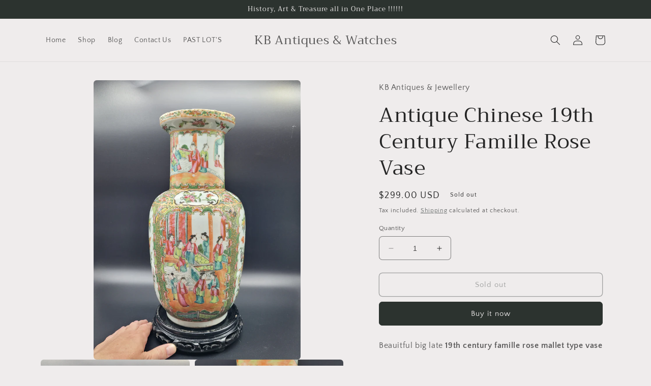

--- FILE ---
content_type: text/html; charset=utf-8
request_url: https://kbantiques.com/products/antique-chinese-19th-century-famille-rose-vase
body_size: 26921
content:
<!doctype html>
<html class="no-js" lang="en">
  <head>
  <meta name="google-site-verification" content="7BbgDcPyc7AvsWUvRd4DoVZgfagEALoUndYGFueAkSU" />    <meta charset="utf-8">
    <meta http-equiv="X-UA-Compatible" content="IE=edge">
    <meta name="viewport" content="width=device-width,initial-scale=1">
    <meta name="theme-color" content="">
    <link rel="canonical" href="https://kbantiques.com/products/antique-chinese-19th-century-famille-rose-vase">
    <link rel="preconnect" href="https://cdn.shopify.com" crossorigin><link rel="icon" type="image/png" href="//kbantiques.com/cdn/shop/files/KBantiques_chinese_porcelain_878.jpg?crop=center&height=32&v=1684710362&width=32"><link rel="preconnect" href="https://fonts.shopifycdn.com" crossorigin><title>
      Antique Chinese 19th Century Famille Rose Vase
 &ndash; KB Antiques &amp; Watches</title>

    
      <meta name="description" content="Beauitful big late 19th century famille rose mallet type vase Extremely well hand decorated comes with carved wooden stand Overall Condition is very good there is a few flea bites on the rim and a small star crack to the base ( SEE PHOTOS )Height : 39cm ( with stand ) 36cm ( without stand )Any Questions Welcome CHECK O">
    

    

<meta property="og:site_name" content="KB Antiques &amp; Watches">
<meta property="og:url" content="https://kbantiques.com/products/antique-chinese-19th-century-famille-rose-vase">
<meta property="og:title" content="Antique Chinese 19th Century Famille Rose Vase">
<meta property="og:type" content="product">
<meta property="og:description" content="Beauitful big late 19th century famille rose mallet type vase Extremely well hand decorated comes with carved wooden stand Overall Condition is very good there is a few flea bites on the rim and a small star crack to the base ( SEE PHOTOS )Height : 39cm ( with stand ) 36cm ( without stand )Any Questions Welcome CHECK O"><meta property="og:image" content="http://kbantiques.com/cdn/shop/files/20230606_221401.jpg?v=1686090422">
  <meta property="og:image:secure_url" content="https://kbantiques.com/cdn/shop/files/20230606_221401.jpg?v=1686090422">
  <meta property="og:image:width" content="2613">
  <meta property="og:image:height" content="3523"><meta property="og:price:amount" content="299.00">
  <meta property="og:price:currency" content="USD"><meta name="twitter:card" content="summary_large_image">
<meta name="twitter:title" content="Antique Chinese 19th Century Famille Rose Vase">
<meta name="twitter:description" content="Beauitful big late 19th century famille rose mallet type vase Extremely well hand decorated comes with carved wooden stand Overall Condition is very good there is a few flea bites on the rim and a small star crack to the base ( SEE PHOTOS )Height : 39cm ( with stand ) 36cm ( without stand )Any Questions Welcome CHECK O">


    <script src="//kbantiques.com/cdn/shop/t/2/assets/constants.js?v=95358004781563950421684605934" defer="defer"></script>
    <script src="//kbantiques.com/cdn/shop/t/2/assets/pubsub.js?v=2921868252632587581684605935" defer="defer"></script>
    <script src="//kbantiques.com/cdn/shop/t/2/assets/global.js?v=127210358271191040921684605934" defer="defer"></script>
    <script>window.performance && window.performance.mark && window.performance.mark('shopify.content_for_header.start');</script><meta name="google-site-verification" content="7BbgDcPyc7AvsWUvRd4DoVZgfagEALoUndYGFueAkSU">
<meta id="shopify-digital-wallet" name="shopify-digital-wallet" content="/75762991445/digital_wallets/dialog">
<meta name="shopify-checkout-api-token" content="0d55fcfd55e4d347a69cc98ba11229b0">
<meta id="in-context-paypal-metadata" data-shop-id="75762991445" data-venmo-supported="false" data-environment="production" data-locale="en_US" data-paypal-v4="true" data-currency="USD">
<link rel="alternate" type="application/json+oembed" href="https://kbantiques.com/products/antique-chinese-19th-century-famille-rose-vase.oembed">
<script async="async" src="/checkouts/internal/preloads.js?locale=en-US"></script>
<script id="shopify-features" type="application/json">{"accessToken":"0d55fcfd55e4d347a69cc98ba11229b0","betas":["rich-media-storefront-analytics"],"domain":"kbantiques.com","predictiveSearch":true,"shopId":75762991445,"locale":"en"}</script>
<script>var Shopify = Shopify || {};
Shopify.shop = "a1f9a0.myshopify.com";
Shopify.locale = "en";
Shopify.currency = {"active":"USD","rate":"1.0"};
Shopify.country = "US";
Shopify.theme = {"name":"Craft","id":149499937109,"schema_name":"Craft","schema_version":"9.0.0","theme_store_id":1368,"role":"main"};
Shopify.theme.handle = "null";
Shopify.theme.style = {"id":null,"handle":null};
Shopify.cdnHost = "kbantiques.com/cdn";
Shopify.routes = Shopify.routes || {};
Shopify.routes.root = "/";</script>
<script type="module">!function(o){(o.Shopify=o.Shopify||{}).modules=!0}(window);</script>
<script>!function(o){function n(){var o=[];function n(){o.push(Array.prototype.slice.apply(arguments))}return n.q=o,n}var t=o.Shopify=o.Shopify||{};t.loadFeatures=n(),t.autoloadFeatures=n()}(window);</script>
<script id="shop-js-analytics" type="application/json">{"pageType":"product"}</script>
<script defer="defer" async type="module" src="//kbantiques.com/cdn/shopifycloud/shop-js/modules/v2/client.init-shop-cart-sync_DtuiiIyl.en.esm.js"></script>
<script defer="defer" async type="module" src="//kbantiques.com/cdn/shopifycloud/shop-js/modules/v2/chunk.common_CUHEfi5Q.esm.js"></script>
<script type="module">
  await import("//kbantiques.com/cdn/shopifycloud/shop-js/modules/v2/client.init-shop-cart-sync_DtuiiIyl.en.esm.js");
await import("//kbantiques.com/cdn/shopifycloud/shop-js/modules/v2/chunk.common_CUHEfi5Q.esm.js");

  window.Shopify.SignInWithShop?.initShopCartSync?.({"fedCMEnabled":true,"windoidEnabled":true});

</script>
<script>(function() {
  var isLoaded = false;
  function asyncLoad() {
    if (isLoaded) return;
    isLoaded = true;
    var urls = ["https:\/\/intg.snapchat.com\/shopify\/shopify-scevent-init.js?id=b92e5748-704b-4035-b19c-7d60b07c11aa\u0026shop=a1f9a0.myshopify.com"];
    for (var i = 0; i < urls.length; i++) {
      var s = document.createElement('script');
      s.type = 'text/javascript';
      s.async = true;
      s.src = urls[i];
      var x = document.getElementsByTagName('script')[0];
      x.parentNode.insertBefore(s, x);
    }
  };
  if(window.attachEvent) {
    window.attachEvent('onload', asyncLoad);
  } else {
    window.addEventListener('load', asyncLoad, false);
  }
})();</script>
<script id="__st">var __st={"a":75762991445,"offset":0,"reqid":"d3c7521e-4a6a-493b-8a9e-d952b56553b2-1766813846","pageurl":"kbantiques.com\/products\/antique-chinese-19th-century-famille-rose-vase","u":"fa012f886ec4","p":"product","rtyp":"product","rid":8626456723797};</script>
<script>window.ShopifyPaypalV4VisibilityTracking = true;</script>
<script id="captcha-bootstrap">!function(){'use strict';const t='contact',e='account',n='new_comment',o=[[t,t],['blogs',n],['comments',n],[t,'customer']],c=[[e,'customer_login'],[e,'guest_login'],[e,'recover_customer_password'],[e,'create_customer']],r=t=>t.map((([t,e])=>`form[action*='/${t}']:not([data-nocaptcha='true']) input[name='form_type'][value='${e}']`)).join(','),a=t=>()=>t?[...document.querySelectorAll(t)].map((t=>t.form)):[];function s(){const t=[...o],e=r(t);return a(e)}const i='password',u='form_key',d=['recaptcha-v3-token','g-recaptcha-response','h-captcha-response',i],f=()=>{try{return window.sessionStorage}catch{return}},m='__shopify_v',_=t=>t.elements[u];function p(t,e,n=!1){try{const o=window.sessionStorage,c=JSON.parse(o.getItem(e)),{data:r}=function(t){const{data:e,action:n}=t;return t[m]||n?{data:e,action:n}:{data:t,action:n}}(c);for(const[e,n]of Object.entries(r))t.elements[e]&&(t.elements[e].value=n);n&&o.removeItem(e)}catch(o){console.error('form repopulation failed',{error:o})}}const l='form_type',E='cptcha';function T(t){t.dataset[E]=!0}const w=window,h=w.document,L='Shopify',v='ce_forms',y='captcha';let A=!1;((t,e)=>{const n=(g='f06e6c50-85a8-45c8-87d0-21a2b65856fe',I='https://cdn.shopify.com/shopifycloud/storefront-forms-hcaptcha/ce_storefront_forms_captcha_hcaptcha.v1.5.2.iife.js',D={infoText:'Protected by hCaptcha',privacyText:'Privacy',termsText:'Terms'},(t,e,n)=>{const o=w[L][v],c=o.bindForm;if(c)return c(t,g,e,D).then(n);var r;o.q.push([[t,g,e,D],n]),r=I,A||(h.body.append(Object.assign(h.createElement('script'),{id:'captcha-provider',async:!0,src:r})),A=!0)});var g,I,D;w[L]=w[L]||{},w[L][v]=w[L][v]||{},w[L][v].q=[],w[L][y]=w[L][y]||{},w[L][y].protect=function(t,e){n(t,void 0,e),T(t)},Object.freeze(w[L][y]),function(t,e,n,w,h,L){const[v,y,A,g]=function(t,e,n){const i=e?o:[],u=t?c:[],d=[...i,...u],f=r(d),m=r(i),_=r(d.filter((([t,e])=>n.includes(e))));return[a(f),a(m),a(_),s()]}(w,h,L),I=t=>{const e=t.target;return e instanceof HTMLFormElement?e:e&&e.form},D=t=>v().includes(t);t.addEventListener('submit',(t=>{const e=I(t);if(!e)return;const n=D(e)&&!e.dataset.hcaptchaBound&&!e.dataset.recaptchaBound,o=_(e),c=g().includes(e)&&(!o||!o.value);(n||c)&&t.preventDefault(),c&&!n&&(function(t){try{if(!f())return;!function(t){const e=f();if(!e)return;const n=_(t);if(!n)return;const o=n.value;o&&e.removeItem(o)}(t);const e=Array.from(Array(32),(()=>Math.random().toString(36)[2])).join('');!function(t,e){_(t)||t.append(Object.assign(document.createElement('input'),{type:'hidden',name:u})),t.elements[u].value=e}(t,e),function(t,e){const n=f();if(!n)return;const o=[...t.querySelectorAll(`input[type='${i}']`)].map((({name:t})=>t)),c=[...d,...o],r={};for(const[a,s]of new FormData(t).entries())c.includes(a)||(r[a]=s);n.setItem(e,JSON.stringify({[m]:1,action:t.action,data:r}))}(t,e)}catch(e){console.error('failed to persist form',e)}}(e),e.submit())}));const S=(t,e)=>{t&&!t.dataset[E]&&(n(t,e.some((e=>e===t))),T(t))};for(const o of['focusin','change'])t.addEventListener(o,(t=>{const e=I(t);D(e)&&S(e,y())}));const B=e.get('form_key'),M=e.get(l),P=B&&M;t.addEventListener('DOMContentLoaded',(()=>{const t=y();if(P)for(const e of t)e.elements[l].value===M&&p(e,B);[...new Set([...A(),...v().filter((t=>'true'===t.dataset.shopifyCaptcha))])].forEach((e=>S(e,t)))}))}(h,new URLSearchParams(w.location.search),n,t,e,['guest_login'])})(!0,!0)}();</script>
<script integrity="sha256-4kQ18oKyAcykRKYeNunJcIwy7WH5gtpwJnB7kiuLZ1E=" data-source-attribution="shopify.loadfeatures" defer="defer" src="//kbantiques.com/cdn/shopifycloud/storefront/assets/storefront/load_feature-a0a9edcb.js" crossorigin="anonymous"></script>
<script data-source-attribution="shopify.dynamic_checkout.dynamic.init">var Shopify=Shopify||{};Shopify.PaymentButton=Shopify.PaymentButton||{isStorefrontPortableWallets:!0,init:function(){window.Shopify.PaymentButton.init=function(){};var t=document.createElement("script");t.src="https://kbantiques.com/cdn/shopifycloud/portable-wallets/latest/portable-wallets.en.js",t.type="module",document.head.appendChild(t)}};
</script>
<script data-source-attribution="shopify.dynamic_checkout.buyer_consent">
  function portableWalletsHideBuyerConsent(e){var t=document.getElementById("shopify-buyer-consent"),n=document.getElementById("shopify-subscription-policy-button");t&&n&&(t.classList.add("hidden"),t.setAttribute("aria-hidden","true"),n.removeEventListener("click",e))}function portableWalletsShowBuyerConsent(e){var t=document.getElementById("shopify-buyer-consent"),n=document.getElementById("shopify-subscription-policy-button");t&&n&&(t.classList.remove("hidden"),t.removeAttribute("aria-hidden"),n.addEventListener("click",e))}window.Shopify?.PaymentButton&&(window.Shopify.PaymentButton.hideBuyerConsent=portableWalletsHideBuyerConsent,window.Shopify.PaymentButton.showBuyerConsent=portableWalletsShowBuyerConsent);
</script>
<script>
  function portableWalletsCleanup(e){e&&e.src&&console.error("Failed to load portable wallets script "+e.src);var t=document.querySelectorAll("shopify-accelerated-checkout .shopify-payment-button__skeleton, shopify-accelerated-checkout-cart .wallet-cart-button__skeleton"),e=document.getElementById("shopify-buyer-consent");for(let e=0;e<t.length;e++)t[e].remove();e&&e.remove()}function portableWalletsNotLoadedAsModule(e){e instanceof ErrorEvent&&"string"==typeof e.message&&e.message.includes("import.meta")&&"string"==typeof e.filename&&e.filename.includes("portable-wallets")&&(window.removeEventListener("error",portableWalletsNotLoadedAsModule),window.Shopify.PaymentButton.failedToLoad=e,"loading"===document.readyState?document.addEventListener("DOMContentLoaded",window.Shopify.PaymentButton.init):window.Shopify.PaymentButton.init())}window.addEventListener("error",portableWalletsNotLoadedAsModule);
</script>

<script type="module" src="https://kbantiques.com/cdn/shopifycloud/portable-wallets/latest/portable-wallets.en.js" onError="portableWalletsCleanup(this)" crossorigin="anonymous"></script>
<script nomodule>
  document.addEventListener("DOMContentLoaded", portableWalletsCleanup);
</script>

<link id="shopify-accelerated-checkout-styles" rel="stylesheet" media="screen" href="https://kbantiques.com/cdn/shopifycloud/portable-wallets/latest/accelerated-checkout-backwards-compat.css" crossorigin="anonymous">
<style id="shopify-accelerated-checkout-cart">
        #shopify-buyer-consent {
  margin-top: 1em;
  display: inline-block;
  width: 100%;
}

#shopify-buyer-consent.hidden {
  display: none;
}

#shopify-subscription-policy-button {
  background: none;
  border: none;
  padding: 0;
  text-decoration: underline;
  font-size: inherit;
  cursor: pointer;
}

#shopify-subscription-policy-button::before {
  box-shadow: none;
}

      </style>
<script id="sections-script" data-sections="header" defer="defer" src="//kbantiques.com/cdn/shop/t/2/compiled_assets/scripts.js?2863"></script>
<script>window.performance && window.performance.mark && window.performance.mark('shopify.content_for_header.end');</script>


    <style data-shopify>
      @font-face {
  font-family: "Quattrocento Sans";
  font-weight: 400;
  font-style: normal;
  font-display: swap;
  src: url("//kbantiques.com/cdn/fonts/quattrocento_sans/quattrocentosans_n4.ce5e9bf514e68f53bdd875976847cf755c702eaa.woff2") format("woff2"),
       url("//kbantiques.com/cdn/fonts/quattrocento_sans/quattrocentosans_n4.44bbfb57d228eb8bb083d1f98e7d96e16137abce.woff") format("woff");
}

      @font-face {
  font-family: "Quattrocento Sans";
  font-weight: 700;
  font-style: normal;
  font-display: swap;
  src: url("//kbantiques.com/cdn/fonts/quattrocento_sans/quattrocentosans_n7.bdda9092621b2e3b4284b12e8f0c092969b176c1.woff2") format("woff2"),
       url("//kbantiques.com/cdn/fonts/quattrocento_sans/quattrocentosans_n7.3f8ab2a91343269966c4aa4831bcd588e7ce07b9.woff") format("woff");
}

      @font-face {
  font-family: "Quattrocento Sans";
  font-weight: 400;
  font-style: italic;
  font-display: swap;
  src: url("//kbantiques.com/cdn/fonts/quattrocento_sans/quattrocentosans_i4.4f70b1e78f59fa1468e3436ab863ff0bf71e71bb.woff2") format("woff2"),
       url("//kbantiques.com/cdn/fonts/quattrocento_sans/quattrocentosans_i4.b695efef5d957af404945574b7239740f79b899f.woff") format("woff");
}

      @font-face {
  font-family: "Quattrocento Sans";
  font-weight: 700;
  font-style: italic;
  font-display: swap;
  src: url("//kbantiques.com/cdn/fonts/quattrocento_sans/quattrocentosans_i7.49d754c8032546c24062cf385f8660abbb11ef1e.woff2") format("woff2"),
       url("//kbantiques.com/cdn/fonts/quattrocento_sans/quattrocentosans_i7.567b0b818999022d5a9ccb99542d8ff8cdb497df.woff") format("woff");
}

      @font-face {
  font-family: Trirong;
  font-weight: 400;
  font-style: normal;
  font-display: swap;
  src: url("//kbantiques.com/cdn/fonts/trirong/trirong_n4.46b40419aaa69bf77077c3108d75dad5a0318d4b.woff2") format("woff2"),
       url("//kbantiques.com/cdn/fonts/trirong/trirong_n4.97753898e63cd7e164ad614681eba2c7fe577190.woff") format("woff");
}


      :root {
        --font-body-family: "Quattrocento Sans", sans-serif;
        --font-body-style: normal;
        --font-body-weight: 400;
        --font-body-weight-bold: 700;

        --font-heading-family: Trirong, serif;
        --font-heading-style: normal;
        --font-heading-weight: 400;

        --font-body-scale: 1.0;
        --font-heading-scale: 1.0;

        --color-base-text: 37, 37, 37;
        --color-shadow: 37, 37, 37;
        --color-base-background-1: 239, 236, 236;
        --color-base-background-2: 255, 255, 255;
        --color-base-solid-button-labels: 239, 236, 236;
        --color-base-outline-button-labels: 80, 86, 85;
        --color-base-accent-1: 44, 51, 47;
        --color-base-accent-2: 63, 81, 71;
        --payment-terms-background-color: #EFECEC;

        --gradient-base-background-1: #EFECEC;
        --gradient-base-background-2: #FFFFFF;
        --gradient-base-accent-1: #2C332F;
        --gradient-base-accent-2: #3F5147;

        --media-padding: px;
        --media-border-opacity: 0.1;
        --media-border-width: 0px;
        --media-radius: 6px;
        --media-shadow-opacity: 0.0;
        --media-shadow-horizontal-offset: 0px;
        --media-shadow-vertical-offset: 4px;
        --media-shadow-blur-radius: 5px;
        --media-shadow-visible: 0;

        --page-width: 120rem;
        --page-width-margin: 0rem;

        --product-card-image-padding: 0.0rem;
        --product-card-corner-radius: 0.6rem;
        --product-card-text-alignment: left;
        --product-card-border-width: 0.1rem;
        --product-card-border-opacity: 0.1;
        --product-card-shadow-opacity: 0.0;
        --product-card-shadow-visible: 0;
        --product-card-shadow-horizontal-offset: 0.0rem;
        --product-card-shadow-vertical-offset: 0.4rem;
        --product-card-shadow-blur-radius: 0.5rem;

        --collection-card-image-padding: 0.0rem;
        --collection-card-corner-radius: 0.6rem;
        --collection-card-text-alignment: left;
        --collection-card-border-width: 0.1rem;
        --collection-card-border-opacity: 0.1;
        --collection-card-shadow-opacity: 0.0;
        --collection-card-shadow-visible: 0;
        --collection-card-shadow-horizontal-offset: 0.0rem;
        --collection-card-shadow-vertical-offset: 0.4rem;
        --collection-card-shadow-blur-radius: 0.5rem;

        --blog-card-image-padding: 0.0rem;
        --blog-card-corner-radius: 0.6rem;
        --blog-card-text-alignment: left;
        --blog-card-border-width: 0.1rem;
        --blog-card-border-opacity: 0.1;
        --blog-card-shadow-opacity: 0.0;
        --blog-card-shadow-visible: 0;
        --blog-card-shadow-horizontal-offset: 0.0rem;
        --blog-card-shadow-vertical-offset: 0.4rem;
        --blog-card-shadow-blur-radius: 0.5rem;

        --badge-corner-radius: 0.6rem;

        --popup-border-width: 1px;
        --popup-border-opacity: 0.5;
        --popup-corner-radius: 6px;
        --popup-shadow-opacity: 0.0;
        --popup-shadow-horizontal-offset: 0px;
        --popup-shadow-vertical-offset: 4px;
        --popup-shadow-blur-radius: 5px;

        --drawer-border-width: 1px;
        --drawer-border-opacity: 0.1;
        --drawer-shadow-opacity: 0.0;
        --drawer-shadow-horizontal-offset: 0px;
        --drawer-shadow-vertical-offset: 4px;
        --drawer-shadow-blur-radius: 5px;

        --spacing-sections-desktop: 0px;
        --spacing-sections-mobile: 0px;

        --grid-desktop-vertical-spacing: 20px;
        --grid-desktop-horizontal-spacing: 20px;
        --grid-mobile-vertical-spacing: 10px;
        --grid-mobile-horizontal-spacing: 10px;

        --text-boxes-border-opacity: 0.1;
        --text-boxes-border-width: 0px;
        --text-boxes-radius: 6px;
        --text-boxes-shadow-opacity: 0.0;
        --text-boxes-shadow-visible: 0;
        --text-boxes-shadow-horizontal-offset: 0px;
        --text-boxes-shadow-vertical-offset: 4px;
        --text-boxes-shadow-blur-radius: 5px;

        --buttons-radius: 6px;
        --buttons-radius-outset: 7px;
        --buttons-border-width: 1px;
        --buttons-border-opacity: 1.0;
        --buttons-shadow-opacity: 0.0;
        --buttons-shadow-visible: 0;
        --buttons-shadow-horizontal-offset: 0px;
        --buttons-shadow-vertical-offset: 4px;
        --buttons-shadow-blur-radius: 5px;
        --buttons-border-offset: 0.3px;

        --inputs-radius: 6px;
        --inputs-border-width: 1px;
        --inputs-border-opacity: 0.55;
        --inputs-shadow-opacity: 0.0;
        --inputs-shadow-horizontal-offset: 0px;
        --inputs-margin-offset: 0px;
        --inputs-shadow-vertical-offset: 4px;
        --inputs-shadow-blur-radius: 5px;
        --inputs-radius-outset: 7px;

        --variant-pills-radius: 40px;
        --variant-pills-border-width: 1px;
        --variant-pills-border-opacity: 0.55;
        --variant-pills-shadow-opacity: 0.0;
        --variant-pills-shadow-horizontal-offset: 0px;
        --variant-pills-shadow-vertical-offset: 4px;
        --variant-pills-shadow-blur-radius: 5px;
      }

      *,
      *::before,
      *::after {
        box-sizing: inherit;
      }

      html {
        box-sizing: border-box;
        font-size: calc(var(--font-body-scale) * 62.5%);
        height: 100%;
      }

      body {
        display: grid;
        grid-template-rows: auto auto 1fr auto;
        grid-template-columns: 100%;
        min-height: 100%;
        margin: 0;
        font-size: 1.5rem;
        letter-spacing: 0.06rem;
        line-height: calc(1 + 0.8 / var(--font-body-scale));
        font-family: var(--font-body-family);
        font-style: var(--font-body-style);
        font-weight: var(--font-body-weight);
      }

      @media screen and (min-width: 750px) {
        body {
          font-size: 1.6rem;
        }
      }
    </style>

    <link href="//kbantiques.com/cdn/shop/t/2/assets/base.css?v=140624990073879848751684605934" rel="stylesheet" type="text/css" media="all" />
<link rel="preload" as="font" href="//kbantiques.com/cdn/fonts/quattrocento_sans/quattrocentosans_n4.ce5e9bf514e68f53bdd875976847cf755c702eaa.woff2" type="font/woff2" crossorigin><link rel="preload" as="font" href="//kbantiques.com/cdn/fonts/trirong/trirong_n4.46b40419aaa69bf77077c3108d75dad5a0318d4b.woff2" type="font/woff2" crossorigin><link rel="stylesheet" href="//kbantiques.com/cdn/shop/t/2/assets/component-predictive-search.css?v=85913294783299393391684605934" media="print" onload="this.media='all'"><script>document.documentElement.className = document.documentElement.className.replace('no-js', 'js');
    if (Shopify.designMode) {
      document.documentElement.classList.add('shopify-design-mode');
    }
    </script>
  <!-- BEGIN app block: shopify://apps/pin-it-pinterest-save-button/blocks/app-embed/b4ccbe83-a934-440a-a7cb-4c563c1a8dc3 --><script>
  window.roarJs = window.roarJs || {};
  roarJs.PinitConfig = {
    metafields: {
      shop: "a1f9a0.myshopify.com",
      settings: {"enabled":"0","param":{"image_height":"150","image_width":"150","image_height_small":"150","image_width_small":"150","pin_icon":"1","icon_size":"30","button_text":"","button_size":"14"},"rule":{"mobile":"1","exclude_images":[],"exclude_pages":[]},"style":{"color":"#e60023","background":"#ffffff","type":"basic","size":"slim","radius":"2"},"position":{"value":"top_left","bottom":"10","top":"10","left":"10","right":"10"}},
      moneyFormat: "${{amount}}"
    }
  }
</script>
<script src='https://cdn.shopify.com/extensions/019a9199-05e8-78c8-a6aa-25556075e37a/legal-3/assets/pinit.js' defer></script>


<!-- END app block --><link href="https://cdn.shopify.com/extensions/019a9199-05e8-78c8-a6aa-25556075e37a/legal-3/assets/pinit.css" rel="stylesheet" type="text/css" media="all">
<link href="https://monorail-edge.shopifysvc.com" rel="dns-prefetch">
<script>(function(){if ("sendBeacon" in navigator && "performance" in window) {try {var session_token_from_headers = performance.getEntriesByType('navigation')[0].serverTiming.find(x => x.name == '_s').description;} catch {var session_token_from_headers = undefined;}var session_cookie_matches = document.cookie.match(/_shopify_s=([^;]*)/);var session_token_from_cookie = session_cookie_matches && session_cookie_matches.length === 2 ? session_cookie_matches[1] : "";var session_token = session_token_from_headers || session_token_from_cookie || "";function handle_abandonment_event(e) {var entries = performance.getEntries().filter(function(entry) {return /monorail-edge.shopifysvc.com/.test(entry.name);});if (!window.abandonment_tracked && entries.length === 0) {window.abandonment_tracked = true;var currentMs = Date.now();var navigation_start = performance.timing.navigationStart;var payload = {shop_id: 75762991445,url: window.location.href,navigation_start,duration: currentMs - navigation_start,session_token,page_type: "product"};window.navigator.sendBeacon("https://monorail-edge.shopifysvc.com/v1/produce", JSON.stringify({schema_id: "online_store_buyer_site_abandonment/1.1",payload: payload,metadata: {event_created_at_ms: currentMs,event_sent_at_ms: currentMs}}));}}window.addEventListener('pagehide', handle_abandonment_event);}}());</script>
<script id="web-pixels-manager-setup">(function e(e,d,r,n,o){if(void 0===o&&(o={}),!Boolean(null===(a=null===(i=window.Shopify)||void 0===i?void 0:i.analytics)||void 0===a?void 0:a.replayQueue)){var i,a;window.Shopify=window.Shopify||{};var t=window.Shopify;t.analytics=t.analytics||{};var s=t.analytics;s.replayQueue=[],s.publish=function(e,d,r){return s.replayQueue.push([e,d,r]),!0};try{self.performance.mark("wpm:start")}catch(e){}var l=function(){var e={modern:/Edge?\/(1{2}[4-9]|1[2-9]\d|[2-9]\d{2}|\d{4,})\.\d+(\.\d+|)|Firefox\/(1{2}[4-9]|1[2-9]\d|[2-9]\d{2}|\d{4,})\.\d+(\.\d+|)|Chrom(ium|e)\/(9{2}|\d{3,})\.\d+(\.\d+|)|(Maci|X1{2}).+ Version\/(15\.\d+|(1[6-9]|[2-9]\d|\d{3,})\.\d+)([,.]\d+|)( \(\w+\)|)( Mobile\/\w+|) Safari\/|Chrome.+OPR\/(9{2}|\d{3,})\.\d+\.\d+|(CPU[ +]OS|iPhone[ +]OS|CPU[ +]iPhone|CPU IPhone OS|CPU iPad OS)[ +]+(15[._]\d+|(1[6-9]|[2-9]\d|\d{3,})[._]\d+)([._]\d+|)|Android:?[ /-](13[3-9]|1[4-9]\d|[2-9]\d{2}|\d{4,})(\.\d+|)(\.\d+|)|Android.+Firefox\/(13[5-9]|1[4-9]\d|[2-9]\d{2}|\d{4,})\.\d+(\.\d+|)|Android.+Chrom(ium|e)\/(13[3-9]|1[4-9]\d|[2-9]\d{2}|\d{4,})\.\d+(\.\d+|)|SamsungBrowser\/([2-9]\d|\d{3,})\.\d+/,legacy:/Edge?\/(1[6-9]|[2-9]\d|\d{3,})\.\d+(\.\d+|)|Firefox\/(5[4-9]|[6-9]\d|\d{3,})\.\d+(\.\d+|)|Chrom(ium|e)\/(5[1-9]|[6-9]\d|\d{3,})\.\d+(\.\d+|)([\d.]+$|.*Safari\/(?![\d.]+ Edge\/[\d.]+$))|(Maci|X1{2}).+ Version\/(10\.\d+|(1[1-9]|[2-9]\d|\d{3,})\.\d+)([,.]\d+|)( \(\w+\)|)( Mobile\/\w+|) Safari\/|Chrome.+OPR\/(3[89]|[4-9]\d|\d{3,})\.\d+\.\d+|(CPU[ +]OS|iPhone[ +]OS|CPU[ +]iPhone|CPU IPhone OS|CPU iPad OS)[ +]+(10[._]\d+|(1[1-9]|[2-9]\d|\d{3,})[._]\d+)([._]\d+|)|Android:?[ /-](13[3-9]|1[4-9]\d|[2-9]\d{2}|\d{4,})(\.\d+|)(\.\d+|)|Mobile Safari.+OPR\/([89]\d|\d{3,})\.\d+\.\d+|Android.+Firefox\/(13[5-9]|1[4-9]\d|[2-9]\d{2}|\d{4,})\.\d+(\.\d+|)|Android.+Chrom(ium|e)\/(13[3-9]|1[4-9]\d|[2-9]\d{2}|\d{4,})\.\d+(\.\d+|)|Android.+(UC? ?Browser|UCWEB|U3)[ /]?(15\.([5-9]|\d{2,})|(1[6-9]|[2-9]\d|\d{3,})\.\d+)\.\d+|SamsungBrowser\/(5\.\d+|([6-9]|\d{2,})\.\d+)|Android.+MQ{2}Browser\/(14(\.(9|\d{2,})|)|(1[5-9]|[2-9]\d|\d{3,})(\.\d+|))(\.\d+|)|K[Aa][Ii]OS\/(3\.\d+|([4-9]|\d{2,})\.\d+)(\.\d+|)/},d=e.modern,r=e.legacy,n=navigator.userAgent;return n.match(d)?"modern":n.match(r)?"legacy":"unknown"}(),u="modern"===l?"modern":"legacy",c=(null!=n?n:{modern:"",legacy:""})[u],f=function(e){return[e.baseUrl,"/wpm","/b",e.hashVersion,"modern"===e.buildTarget?"m":"l",".js"].join("")}({baseUrl:d,hashVersion:r,buildTarget:u}),m=function(e){var d=e.version,r=e.bundleTarget,n=e.surface,o=e.pageUrl,i=e.monorailEndpoint;return{emit:function(e){var a=e.status,t=e.errorMsg,s=(new Date).getTime(),l=JSON.stringify({metadata:{event_sent_at_ms:s},events:[{schema_id:"web_pixels_manager_load/3.1",payload:{version:d,bundle_target:r,page_url:o,status:a,surface:n,error_msg:t},metadata:{event_created_at_ms:s}}]});if(!i)return console&&console.warn&&console.warn("[Web Pixels Manager] No Monorail endpoint provided, skipping logging."),!1;try{return self.navigator.sendBeacon.bind(self.navigator)(i,l)}catch(e){}var u=new XMLHttpRequest;try{return u.open("POST",i,!0),u.setRequestHeader("Content-Type","text/plain"),u.send(l),!0}catch(e){return console&&console.warn&&console.warn("[Web Pixels Manager] Got an unhandled error while logging to Monorail."),!1}}}}({version:r,bundleTarget:l,surface:e.surface,pageUrl:self.location.href,monorailEndpoint:e.monorailEndpoint});try{o.browserTarget=l,function(e){var d=e.src,r=e.async,n=void 0===r||r,o=e.onload,i=e.onerror,a=e.sri,t=e.scriptDataAttributes,s=void 0===t?{}:t,l=document.createElement("script"),u=document.querySelector("head"),c=document.querySelector("body");if(l.async=n,l.src=d,a&&(l.integrity=a,l.crossOrigin="anonymous"),s)for(var f in s)if(Object.prototype.hasOwnProperty.call(s,f))try{l.dataset[f]=s[f]}catch(e){}if(o&&l.addEventListener("load",o),i&&l.addEventListener("error",i),u)u.appendChild(l);else{if(!c)throw new Error("Did not find a head or body element to append the script");c.appendChild(l)}}({src:f,async:!0,onload:function(){if(!function(){var e,d;return Boolean(null===(d=null===(e=window.Shopify)||void 0===e?void 0:e.analytics)||void 0===d?void 0:d.initialized)}()){var d=window.webPixelsManager.init(e)||void 0;if(d){var r=window.Shopify.analytics;r.replayQueue.forEach((function(e){var r=e[0],n=e[1],o=e[2];d.publishCustomEvent(r,n,o)})),r.replayQueue=[],r.publish=d.publishCustomEvent,r.visitor=d.visitor,r.initialized=!0}}},onerror:function(){return m.emit({status:"failed",errorMsg:"".concat(f," has failed to load")})},sri:function(e){var d=/^sha384-[A-Za-z0-9+/=]+$/;return"string"==typeof e&&d.test(e)}(c)?c:"",scriptDataAttributes:o}),m.emit({status:"loading"})}catch(e){m.emit({status:"failed",errorMsg:(null==e?void 0:e.message)||"Unknown error"})}}})({shopId: 75762991445,storefrontBaseUrl: "https://kbantiques.com",extensionsBaseUrl: "https://extensions.shopifycdn.com/cdn/shopifycloud/web-pixels-manager",monorailEndpoint: "https://monorail-edge.shopifysvc.com/unstable/produce_batch",surface: "storefront-renderer",enabledBetaFlags: ["2dca8a86","a0d5f9d2"],webPixelsConfigList: [{"id":"1112211797","configuration":"{\"config\":\"{\\\"pixel_id\\\":\\\"GT-5R7TRF9\\\",\\\"target_country\\\":\\\"US\\\",\\\"gtag_events\\\":[{\\\"type\\\":\\\"purchase\\\",\\\"action_label\\\":\\\"MC-X9M1BK3E1Q\\\"},{\\\"type\\\":\\\"page_view\\\",\\\"action_label\\\":\\\"MC-X9M1BK3E1Q\\\"},{\\\"type\\\":\\\"view_item\\\",\\\"action_label\\\":\\\"MC-X9M1BK3E1Q\\\"}],\\\"enable_monitoring_mode\\\":false}\"}","eventPayloadVersion":"v1","runtimeContext":"OPEN","scriptVersion":"b2a88bafab3e21179ed38636efcd8a93","type":"APP","apiClientId":1780363,"privacyPurposes":[],"dataSharingAdjustments":{"protectedCustomerApprovalScopes":["read_customer_address","read_customer_email","read_customer_name","read_customer_personal_data","read_customer_phone"]}},{"id":"92897621","configuration":"{\"pixelId\":\"b92e5748-704b-4035-b19c-7d60b07c11aa\"}","eventPayloadVersion":"v1","runtimeContext":"STRICT","scriptVersion":"c119f01612c13b62ab52809eb08154bb","type":"APP","apiClientId":2556259,"privacyPurposes":["ANALYTICS","MARKETING","SALE_OF_DATA"],"dataSharingAdjustments":{"protectedCustomerApprovalScopes":["read_customer_address","read_customer_email","read_customer_name","read_customer_personal_data","read_customer_phone"]}},{"id":"shopify-app-pixel","configuration":"{}","eventPayloadVersion":"v1","runtimeContext":"STRICT","scriptVersion":"0450","apiClientId":"shopify-pixel","type":"APP","privacyPurposes":["ANALYTICS","MARKETING"]},{"id":"shopify-custom-pixel","eventPayloadVersion":"v1","runtimeContext":"LAX","scriptVersion":"0450","apiClientId":"shopify-pixel","type":"CUSTOM","privacyPurposes":["ANALYTICS","MARKETING"]}],isMerchantRequest: false,initData: {"shop":{"name":"KB Antiques \u0026 Watches","paymentSettings":{"currencyCode":"USD"},"myshopifyDomain":"a1f9a0.myshopify.com","countryCode":"IE","storefrontUrl":"https:\/\/kbantiques.com"},"customer":null,"cart":null,"checkout":null,"productVariants":[{"price":{"amount":299.0,"currencyCode":"USD"},"product":{"title":"Antique Chinese 19th Century Famille Rose Vase","vendor":"KB Antiques \u0026 Jewellery","id":"8626456723797","untranslatedTitle":"Antique Chinese 19th Century Famille Rose Vase","url":"\/products\/antique-chinese-19th-century-famille-rose-vase","type":""},"id":"46851991339349","image":{"src":"\/\/kbantiques.com\/cdn\/shop\/files\/20230606_221401.jpg?v=1686090422"},"sku":"","title":"Default Title","untranslatedTitle":"Default Title"}],"purchasingCompany":null},},"https://kbantiques.com/cdn","da62cc92w68dfea28pcf9825a4m392e00d0",{"modern":"","legacy":""},{"shopId":"75762991445","storefrontBaseUrl":"https:\/\/kbantiques.com","extensionBaseUrl":"https:\/\/extensions.shopifycdn.com\/cdn\/shopifycloud\/web-pixels-manager","surface":"storefront-renderer","enabledBetaFlags":"[\"2dca8a86\", \"a0d5f9d2\"]","isMerchantRequest":"false","hashVersion":"da62cc92w68dfea28pcf9825a4m392e00d0","publish":"custom","events":"[[\"page_viewed\",{}],[\"product_viewed\",{\"productVariant\":{\"price\":{\"amount\":299.0,\"currencyCode\":\"USD\"},\"product\":{\"title\":\"Antique Chinese 19th Century Famille Rose Vase\",\"vendor\":\"KB Antiques \u0026 Jewellery\",\"id\":\"8626456723797\",\"untranslatedTitle\":\"Antique Chinese 19th Century Famille Rose Vase\",\"url\":\"\/products\/antique-chinese-19th-century-famille-rose-vase\",\"type\":\"\"},\"id\":\"46851991339349\",\"image\":{\"src\":\"\/\/kbantiques.com\/cdn\/shop\/files\/20230606_221401.jpg?v=1686090422\"},\"sku\":\"\",\"title\":\"Default Title\",\"untranslatedTitle\":\"Default Title\"}}]]"});</script><script>
  window.ShopifyAnalytics = window.ShopifyAnalytics || {};
  window.ShopifyAnalytics.meta = window.ShopifyAnalytics.meta || {};
  window.ShopifyAnalytics.meta.currency = 'USD';
  var meta = {"product":{"id":8626456723797,"gid":"gid:\/\/shopify\/Product\/8626456723797","vendor":"KB Antiques \u0026 Jewellery","type":"","handle":"antique-chinese-19th-century-famille-rose-vase","variants":[{"id":46851991339349,"price":29900,"name":"Antique Chinese 19th Century Famille Rose Vase","public_title":null,"sku":""}],"remote":false},"page":{"pageType":"product","resourceType":"product","resourceId":8626456723797,"requestId":"d3c7521e-4a6a-493b-8a9e-d952b56553b2-1766813846"}};
  for (var attr in meta) {
    window.ShopifyAnalytics.meta[attr] = meta[attr];
  }
</script>
<script class="analytics">
  (function () {
    var customDocumentWrite = function(content) {
      var jquery = null;

      if (window.jQuery) {
        jquery = window.jQuery;
      } else if (window.Checkout && window.Checkout.$) {
        jquery = window.Checkout.$;
      }

      if (jquery) {
        jquery('body').append(content);
      }
    };

    var hasLoggedConversion = function(token) {
      if (token) {
        return document.cookie.indexOf('loggedConversion=' + token) !== -1;
      }
      return false;
    }

    var setCookieIfConversion = function(token) {
      if (token) {
        var twoMonthsFromNow = new Date(Date.now());
        twoMonthsFromNow.setMonth(twoMonthsFromNow.getMonth() + 2);

        document.cookie = 'loggedConversion=' + token + '; expires=' + twoMonthsFromNow;
      }
    }

    var trekkie = window.ShopifyAnalytics.lib = window.trekkie = window.trekkie || [];
    if (trekkie.integrations) {
      return;
    }
    trekkie.methods = [
      'identify',
      'page',
      'ready',
      'track',
      'trackForm',
      'trackLink'
    ];
    trekkie.factory = function(method) {
      return function() {
        var args = Array.prototype.slice.call(arguments);
        args.unshift(method);
        trekkie.push(args);
        return trekkie;
      };
    };
    for (var i = 0; i < trekkie.methods.length; i++) {
      var key = trekkie.methods[i];
      trekkie[key] = trekkie.factory(key);
    }
    trekkie.load = function(config) {
      trekkie.config = config || {};
      trekkie.config.initialDocumentCookie = document.cookie;
      var first = document.getElementsByTagName('script')[0];
      var script = document.createElement('script');
      script.type = 'text/javascript';
      script.onerror = function(e) {
        var scriptFallback = document.createElement('script');
        scriptFallback.type = 'text/javascript';
        scriptFallback.onerror = function(error) {
                var Monorail = {
      produce: function produce(monorailDomain, schemaId, payload) {
        var currentMs = new Date().getTime();
        var event = {
          schema_id: schemaId,
          payload: payload,
          metadata: {
            event_created_at_ms: currentMs,
            event_sent_at_ms: currentMs
          }
        };
        return Monorail.sendRequest("https://" + monorailDomain + "/v1/produce", JSON.stringify(event));
      },
      sendRequest: function sendRequest(endpointUrl, payload) {
        // Try the sendBeacon API
        if (window && window.navigator && typeof window.navigator.sendBeacon === 'function' && typeof window.Blob === 'function' && !Monorail.isIos12()) {
          var blobData = new window.Blob([payload], {
            type: 'text/plain'
          });

          if (window.navigator.sendBeacon(endpointUrl, blobData)) {
            return true;
          } // sendBeacon was not successful

        } // XHR beacon

        var xhr = new XMLHttpRequest();

        try {
          xhr.open('POST', endpointUrl);
          xhr.setRequestHeader('Content-Type', 'text/plain');
          xhr.send(payload);
        } catch (e) {
          console.log(e);
        }

        return false;
      },
      isIos12: function isIos12() {
        return window.navigator.userAgent.lastIndexOf('iPhone; CPU iPhone OS 12_') !== -1 || window.navigator.userAgent.lastIndexOf('iPad; CPU OS 12_') !== -1;
      }
    };
    Monorail.produce('monorail-edge.shopifysvc.com',
      'trekkie_storefront_load_errors/1.1',
      {shop_id: 75762991445,
      theme_id: 149499937109,
      app_name: "storefront",
      context_url: window.location.href,
      source_url: "//kbantiques.com/cdn/s/trekkie.storefront.8f32c7f0b513e73f3235c26245676203e1209161.min.js"});

        };
        scriptFallback.async = true;
        scriptFallback.src = '//kbantiques.com/cdn/s/trekkie.storefront.8f32c7f0b513e73f3235c26245676203e1209161.min.js';
        first.parentNode.insertBefore(scriptFallback, first);
      };
      script.async = true;
      script.src = '//kbantiques.com/cdn/s/trekkie.storefront.8f32c7f0b513e73f3235c26245676203e1209161.min.js';
      first.parentNode.insertBefore(script, first);
    };
    trekkie.load(
      {"Trekkie":{"appName":"storefront","development":false,"defaultAttributes":{"shopId":75762991445,"isMerchantRequest":null,"themeId":149499937109,"themeCityHash":"4636564130899487941","contentLanguage":"en","currency":"USD","eventMetadataId":"0b5f51d2-d896-4e8e-a7c4-72e7facce588"},"isServerSideCookieWritingEnabled":true,"monorailRegion":"shop_domain","enabledBetaFlags":["65f19447"]},"Session Attribution":{},"S2S":{"facebookCapiEnabled":false,"source":"trekkie-storefront-renderer","apiClientId":580111}}
    );

    var loaded = false;
    trekkie.ready(function() {
      if (loaded) return;
      loaded = true;

      window.ShopifyAnalytics.lib = window.trekkie;

      var originalDocumentWrite = document.write;
      document.write = customDocumentWrite;
      try { window.ShopifyAnalytics.merchantGoogleAnalytics.call(this); } catch(error) {};
      document.write = originalDocumentWrite;

      window.ShopifyAnalytics.lib.page(null,{"pageType":"product","resourceType":"product","resourceId":8626456723797,"requestId":"d3c7521e-4a6a-493b-8a9e-d952b56553b2-1766813846","shopifyEmitted":true});

      var match = window.location.pathname.match(/checkouts\/(.+)\/(thank_you|post_purchase)/)
      var token = match? match[1]: undefined;
      if (!hasLoggedConversion(token)) {
        setCookieIfConversion(token);
        window.ShopifyAnalytics.lib.track("Viewed Product",{"currency":"USD","variantId":46851991339349,"productId":8626456723797,"productGid":"gid:\/\/shopify\/Product\/8626456723797","name":"Antique Chinese 19th Century Famille Rose Vase","price":"299.00","sku":"","brand":"KB Antiques \u0026 Jewellery","variant":null,"category":"","nonInteraction":true,"remote":false},undefined,undefined,{"shopifyEmitted":true});
      window.ShopifyAnalytics.lib.track("monorail:\/\/trekkie_storefront_viewed_product\/1.1",{"currency":"USD","variantId":46851991339349,"productId":8626456723797,"productGid":"gid:\/\/shopify\/Product\/8626456723797","name":"Antique Chinese 19th Century Famille Rose Vase","price":"299.00","sku":"","brand":"KB Antiques \u0026 Jewellery","variant":null,"category":"","nonInteraction":true,"remote":false,"referer":"https:\/\/kbantiques.com\/products\/antique-chinese-19th-century-famille-rose-vase"});
      }
    });


        var eventsListenerScript = document.createElement('script');
        eventsListenerScript.async = true;
        eventsListenerScript.src = "//kbantiques.com/cdn/shopifycloud/storefront/assets/shop_events_listener-3da45d37.js";
        document.getElementsByTagName('head')[0].appendChild(eventsListenerScript);

})();</script>
<script
  defer
  src="https://kbantiques.com/cdn/shopifycloud/perf-kit/shopify-perf-kit-2.1.2.min.js"
  data-application="storefront-renderer"
  data-shop-id="75762991445"
  data-render-region="gcp-us-east1"
  data-page-type="product"
  data-theme-instance-id="149499937109"
  data-theme-name="Craft"
  data-theme-version="9.0.0"
  data-monorail-region="shop_domain"
  data-resource-timing-sampling-rate="10"
  data-shs="true"
  data-shs-beacon="true"
  data-shs-export-with-fetch="true"
  data-shs-logs-sample-rate="1"
  data-shs-beacon-endpoint="https://kbantiques.com/api/collect"
></script>
</head>

  <body class="gradient">
    <a class="skip-to-content-link button visually-hidden" href="#MainContent">
      Skip to content
    </a><!-- BEGIN sections: header-group -->
<div id="shopify-section-sections--18980602216789__announcement-bar" class="shopify-section shopify-section-group-header-group announcement-bar-section"><div class="announcement-bar color-accent-1 gradient" role="region" aria-label="Announcement" ><div class="page-width">
                <p class="announcement-bar__message center h5">
                  <span>History, Art &amp; Treasure all in One Place !!!!!!</span></p>
              </div></div>
</div><div id="shopify-section-sections--18980602216789__header" class="shopify-section shopify-section-group-header-group section-header"><link rel="stylesheet" href="//kbantiques.com/cdn/shop/t/2/assets/component-list-menu.css?v=151968516119678728991684605934" media="print" onload="this.media='all'">
<link rel="stylesheet" href="//kbantiques.com/cdn/shop/t/2/assets/component-search.css?v=184225813856820874251684605934" media="print" onload="this.media='all'">
<link rel="stylesheet" href="//kbantiques.com/cdn/shop/t/2/assets/component-menu-drawer.css?v=94074963897493609391684605934" media="print" onload="this.media='all'">
<link rel="stylesheet" href="//kbantiques.com/cdn/shop/t/2/assets/component-cart-notification.css?v=108833082844665799571684605934" media="print" onload="this.media='all'">
<link rel="stylesheet" href="//kbantiques.com/cdn/shop/t/2/assets/component-cart-items.css?v=29412722223528841861684605934" media="print" onload="this.media='all'"><link rel="stylesheet" href="//kbantiques.com/cdn/shop/t/2/assets/component-price.css?v=65402837579211014041684605934" media="print" onload="this.media='all'">
  <link rel="stylesheet" href="//kbantiques.com/cdn/shop/t/2/assets/component-loading-overlay.css?v=167310470843593579841684605934" media="print" onload="this.media='all'"><noscript><link href="//kbantiques.com/cdn/shop/t/2/assets/component-list-menu.css?v=151968516119678728991684605934" rel="stylesheet" type="text/css" media="all" /></noscript>
<noscript><link href="//kbantiques.com/cdn/shop/t/2/assets/component-search.css?v=184225813856820874251684605934" rel="stylesheet" type="text/css" media="all" /></noscript>
<noscript><link href="//kbantiques.com/cdn/shop/t/2/assets/component-menu-drawer.css?v=94074963897493609391684605934" rel="stylesheet" type="text/css" media="all" /></noscript>
<noscript><link href="//kbantiques.com/cdn/shop/t/2/assets/component-cart-notification.css?v=108833082844665799571684605934" rel="stylesheet" type="text/css" media="all" /></noscript>
<noscript><link href="//kbantiques.com/cdn/shop/t/2/assets/component-cart-items.css?v=29412722223528841861684605934" rel="stylesheet" type="text/css" media="all" /></noscript>

<style>
  header-drawer {
    justify-self: start;
    margin-left: -1.2rem;
  }@media screen and (min-width: 990px) {
      header-drawer {
        display: none;
      }
    }.menu-drawer-container {
    display: flex;
  }

  .list-menu {
    list-style: none;
    padding: 0;
    margin: 0;
  }

  .list-menu--inline {
    display: inline-flex;
    flex-wrap: wrap;
  }

  summary.list-menu__item {
    padding-right: 2.7rem;
  }

  .list-menu__item {
    display: flex;
    align-items: center;
    line-height: calc(1 + 0.3 / var(--font-body-scale));
  }

  .list-menu__item--link {
    text-decoration: none;
    padding-bottom: 1rem;
    padding-top: 1rem;
    line-height: calc(1 + 0.8 / var(--font-body-scale));
  }

  @media screen and (min-width: 750px) {
    .list-menu__item--link {
      padding-bottom: 0.5rem;
      padding-top: 0.5rem;
    }
  }
</style><style data-shopify>.header {
    padding-top: 10px;
    padding-bottom: 10px;
  }

  .section-header {
    position: sticky; /* This is for fixing a Safari z-index issue. PR #2147 */
    margin-bottom: 0px;
  }

  @media screen and (min-width: 750px) {
    .section-header {
      margin-bottom: 0px;
    }
  }

  @media screen and (min-width: 990px) {
    .header {
      padding-top: 20px;
      padding-bottom: 20px;
    }
  }</style><script src="//kbantiques.com/cdn/shop/t/2/assets/details-disclosure.js?v=153497636716254413831684605934" defer="defer"></script>
<script src="//kbantiques.com/cdn/shop/t/2/assets/details-modal.js?v=4511761896672669691684605934" defer="defer"></script>
<script src="//kbantiques.com/cdn/shop/t/2/assets/cart-notification.js?v=160453272920806432391684605934" defer="defer"></script>
<script src="//kbantiques.com/cdn/shop/t/2/assets/search-form.js?v=113639710312857635801684605935" defer="defer"></script><svg xmlns="http://www.w3.org/2000/svg" class="hidden">
  <symbol id="icon-search" viewbox="0 0 18 19" fill="none">
    <path fill-rule="evenodd" clip-rule="evenodd" d="M11.03 11.68A5.784 5.784 0 112.85 3.5a5.784 5.784 0 018.18 8.18zm.26 1.12a6.78 6.78 0 11.72-.7l5.4 5.4a.5.5 0 11-.71.7l-5.41-5.4z" fill="currentColor"/>
  </symbol>

  <symbol id="icon-reset" class="icon icon-close"  fill="none" viewBox="0 0 18 18" stroke="currentColor">
    <circle r="8.5" cy="9" cx="9" stroke-opacity="0.2"/>
    <path d="M6.82972 6.82915L1.17193 1.17097" stroke-linecap="round" stroke-linejoin="round" transform="translate(5 5)"/>
    <path d="M1.22896 6.88502L6.77288 1.11523" stroke-linecap="round" stroke-linejoin="round" transform="translate(5 5)"/>
  </symbol>

  <symbol id="icon-close" class="icon icon-close" fill="none" viewBox="0 0 18 17">
    <path d="M.865 15.978a.5.5 0 00.707.707l7.433-7.431 7.579 7.282a.501.501 0 00.846-.37.5.5 0 00-.153-.351L9.712 8.546l7.417-7.416a.5.5 0 10-.707-.708L8.991 7.853 1.413.573a.5.5 0 10-.693.72l7.563 7.268-7.418 7.417z" fill="currentColor">
  </symbol>
</svg><sticky-header data-sticky-type="always" class="header-wrapper color-background-1 gradient header-wrapper--border-bottom">
  <header class="header header--middle-center header--mobile-center page-width header--has-menu"><header-drawer data-breakpoint="tablet">
        <details id="Details-menu-drawer-container" class="menu-drawer-container">
          <summary class="header__icon header__icon--menu header__icon--summary link focus-inset" aria-label="Menu">
            <span>
              <svg
  xmlns="http://www.w3.org/2000/svg"
  aria-hidden="true"
  focusable="false"
  class="icon icon-hamburger"
  fill="none"
  viewBox="0 0 18 16"
>
  <path d="M1 .5a.5.5 0 100 1h15.71a.5.5 0 000-1H1zM.5 8a.5.5 0 01.5-.5h15.71a.5.5 0 010 1H1A.5.5 0 01.5 8zm0 7a.5.5 0 01.5-.5h15.71a.5.5 0 010 1H1a.5.5 0 01-.5-.5z" fill="currentColor">
</svg>

              <svg
  xmlns="http://www.w3.org/2000/svg"
  aria-hidden="true"
  focusable="false"
  class="icon icon-close"
  fill="none"
  viewBox="0 0 18 17"
>
  <path d="M.865 15.978a.5.5 0 00.707.707l7.433-7.431 7.579 7.282a.501.501 0 00.846-.37.5.5 0 00-.153-.351L9.712 8.546l7.417-7.416a.5.5 0 10-.707-.708L8.991 7.853 1.413.573a.5.5 0 10-.693.72l7.563 7.268-7.418 7.417z" fill="currentColor">
</svg>

            </span>
          </summary>
          <div id="menu-drawer" class="gradient menu-drawer motion-reduce" tabindex="-1">
            <div class="menu-drawer__inner-container">
              <div class="menu-drawer__navigation-container">
                <nav class="menu-drawer__navigation">
                  <ul class="menu-drawer__menu has-submenu list-menu" role="list"><li><a href="/" class="menu-drawer__menu-item list-menu__item link link--text focus-inset">
                            Home
                          </a></li><li><a href="/collections/asian-art" class="menu-drawer__menu-item list-menu__item link link--text focus-inset">
                            Shop
                          </a></li><li><a href="/pages/kb-antiques-blog" class="menu-drawer__menu-item list-menu__item link link--text focus-inset">
                            Blog
                          </a></li><li><a href="/pages/contact" class="menu-drawer__menu-item list-menu__item link link--text focus-inset">
                            Contact Us
                          </a></li><li><a href="/collections/past-lots" class="menu-drawer__menu-item list-menu__item link link--text focus-inset">
                            PAST LOT&#39;S
                          </a></li></ul>
                </nav>
                <div class="menu-drawer__utility-links"><a href="https://shopify.com/75762991445/account?locale=en&region_country=US" class="menu-drawer__account link focus-inset h5 medium-hide large-up-hide">
                      <svg
  xmlns="http://www.w3.org/2000/svg"
  aria-hidden="true"
  focusable="false"
  class="icon icon-account"
  fill="none"
  viewBox="0 0 18 19"
>
  <path fill-rule="evenodd" clip-rule="evenodd" d="M6 4.5a3 3 0 116 0 3 3 0 01-6 0zm3-4a4 4 0 100 8 4 4 0 000-8zm5.58 12.15c1.12.82 1.83 2.24 1.91 4.85H1.51c.08-2.6.79-4.03 1.9-4.85C4.66 11.75 6.5 11.5 9 11.5s4.35.26 5.58 1.15zM9 10.5c-2.5 0-4.65.24-6.17 1.35C1.27 12.98.5 14.93.5 18v.5h17V18c0-3.07-.77-5.02-2.33-6.15-1.52-1.1-3.67-1.35-6.17-1.35z" fill="currentColor">
</svg>

Log in</a><ul class="list list-social list-unstyled" role="list"></ul>
                </div>
              </div>
            </div>
          </div>
        </details>
      </header-drawer><nav class="header__inline-menu">
          <ul class="list-menu list-menu--inline" role="list"><li><a href="/" class="header__menu-item list-menu__item link link--text focus-inset">
                    <span>Home</span>
                  </a></li><li><a href="/collections/asian-art" class="header__menu-item list-menu__item link link--text focus-inset">
                    <span>Shop</span>
                  </a></li><li><a href="/pages/kb-antiques-blog" class="header__menu-item list-menu__item link link--text focus-inset">
                    <span>Blog</span>
                  </a></li><li><a href="/pages/contact" class="header__menu-item list-menu__item link link--text focus-inset">
                    <span>Contact Us</span>
                  </a></li><li><a href="/collections/past-lots" class="header__menu-item list-menu__item link link--text focus-inset">
                    <span>PAST LOT&#39;S</span>
                  </a></li></ul>
        </nav><a href="/" class="header__heading-link link link--text focus-inset"><span class="h2">KB Antiques &amp; Watches</span></a><div class="header__icons">
      <div class="desktop-localization-wrapper">
</div>
      <details-modal class="header__search">
        <details>
          <summary class="header__icon header__icon--search header__icon--summary link focus-inset modal__toggle" aria-haspopup="dialog" aria-label="Search">
            <span>
              <svg class="modal__toggle-open icon icon-search" aria-hidden="true" focusable="false">
                <use href="#icon-search">
              </svg>
              <svg class="modal__toggle-close icon icon-close" aria-hidden="true" focusable="false">
                <use href="#icon-close">
              </svg>
            </span>
          </summary>
          <div class="search-modal modal__content gradient" role="dialog" aria-modal="true" aria-label="Search">
            <div class="modal-overlay"></div>
            <div class="search-modal__content search-modal__content-bottom" tabindex="-1"><predictive-search class="search-modal__form" data-loading-text="Loading..."><form action="/search" method="get" role="search" class="search search-modal__form">
                    <div class="field">
                      <input class="search__input field__input"
                        id="Search-In-Modal"
                        type="search"
                        name="q"
                        value=""
                        placeholder="Search"role="combobox"
                          aria-expanded="false"
                          aria-owns="predictive-search-results"
                          aria-controls="predictive-search-results"
                          aria-haspopup="listbox"
                          aria-autocomplete="list"
                          autocorrect="off"
                          autocomplete="off"
                          autocapitalize="off"
                          spellcheck="false">
                      <label class="field__label" for="Search-In-Modal">Search</label>
                      <input type="hidden" name="options[prefix]" value="last">
                      <button type="reset" class="reset__button field__button hidden" aria-label="Clear search term">
                        <svg class="icon icon-close" aria-hidden="true" focusable="false">
                          <use xlink:href="#icon-reset">
                        </svg>
                      </button>
                      <button class="search__button field__button" aria-label="Search">
                        <svg class="icon icon-search" aria-hidden="true" focusable="false">
                          <use href="#icon-search">
                        </svg>
                      </button>
                    </div><div class="predictive-search predictive-search--header" tabindex="-1" data-predictive-search>
                        <div class="predictive-search__loading-state">
                          <svg aria-hidden="true" focusable="false" class="spinner" viewBox="0 0 66 66" xmlns="http://www.w3.org/2000/svg">
                            <circle class="path" fill="none" stroke-width="6" cx="33" cy="33" r="30"></circle>
                          </svg>
                        </div>
                      </div>

                      <span class="predictive-search-status visually-hidden" role="status" aria-hidden="true"></span></form></predictive-search><button type="button" class="search-modal__close-button modal__close-button link link--text focus-inset" aria-label="Close">
                <svg class="icon icon-close" aria-hidden="true" focusable="false">
                  <use href="#icon-close">
                </svg>
              </button>
            </div>
          </div>
        </details>
      </details-modal><a href="https://shopify.com/75762991445/account?locale=en&region_country=US" class="header__icon header__icon--account link focus-inset small-hide">
          <svg
  xmlns="http://www.w3.org/2000/svg"
  aria-hidden="true"
  focusable="false"
  class="icon icon-account"
  fill="none"
  viewBox="0 0 18 19"
>
  <path fill-rule="evenodd" clip-rule="evenodd" d="M6 4.5a3 3 0 116 0 3 3 0 01-6 0zm3-4a4 4 0 100 8 4 4 0 000-8zm5.58 12.15c1.12.82 1.83 2.24 1.91 4.85H1.51c.08-2.6.79-4.03 1.9-4.85C4.66 11.75 6.5 11.5 9 11.5s4.35.26 5.58 1.15zM9 10.5c-2.5 0-4.65.24-6.17 1.35C1.27 12.98.5 14.93.5 18v.5h17V18c0-3.07-.77-5.02-2.33-6.15-1.52-1.1-3.67-1.35-6.17-1.35z" fill="currentColor">
</svg>

          <span class="visually-hidden">Log in</span>
        </a><a href="/cart" class="header__icon header__icon--cart link focus-inset" id="cart-icon-bubble"><svg
  class="icon icon-cart-empty"
  aria-hidden="true"
  focusable="false"
  xmlns="http://www.w3.org/2000/svg"
  viewBox="0 0 40 40"
  fill="none"
>
  <path d="m15.75 11.8h-3.16l-.77 11.6a5 5 0 0 0 4.99 5.34h7.38a5 5 0 0 0 4.99-5.33l-.78-11.61zm0 1h-2.22l-.71 10.67a4 4 0 0 0 3.99 4.27h7.38a4 4 0 0 0 4-4.27l-.72-10.67h-2.22v.63a4.75 4.75 0 1 1 -9.5 0zm8.5 0h-7.5v.63a3.75 3.75 0 1 0 7.5 0z" fill="currentColor" fill-rule="evenodd"/>
</svg>
<span class="visually-hidden">Cart</span></a>
    </div>
  </header>
</sticky-header>

<cart-notification>
  <div class="cart-notification-wrapper page-width">
    <div
      id="cart-notification"
      class="cart-notification focus-inset color-background-1 gradient"
      aria-modal="true"
      aria-label="Item added to your cart"
      role="dialog"
      tabindex="-1"
    >
      <div class="cart-notification__header">
        <h2 class="cart-notification__heading caption-large text-body"><svg
  class="icon icon-checkmark color-foreground-text"
  aria-hidden="true"
  focusable="false"
  xmlns="http://www.w3.org/2000/svg"
  viewBox="0 0 12 9"
  fill="none"
>
  <path fill-rule="evenodd" clip-rule="evenodd" d="M11.35.643a.5.5 0 01.006.707l-6.77 6.886a.5.5 0 01-.719-.006L.638 4.845a.5.5 0 11.724-.69l2.872 3.011 6.41-6.517a.5.5 0 01.707-.006h-.001z" fill="currentColor"/>
</svg>
Item added to your cart
        </h2>
        <button
          type="button"
          class="cart-notification__close modal__close-button link link--text focus-inset"
          aria-label="Close"
        >
          <svg class="icon icon-close" aria-hidden="true" focusable="false">
            <use href="#icon-close">
          </svg>
        </button>
      </div>
      <div id="cart-notification-product" class="cart-notification-product"></div>
      <div class="cart-notification__links">
        <a
          href="/cart"
          id="cart-notification-button"
          class="button button--secondary button--full-width"
        >View cart</a>
        <form action="/cart" method="post" id="cart-notification-form">
          <button class="button button--primary button--full-width" name="checkout">
            Check out
          </button>
        </form>
        <button type="button" class="link button-label">Continue shopping</button>
      </div>
    </div>
  </div>
</cart-notification>
<style data-shopify>
  .cart-notification {
    display: none;
  }
</style>


<script type="application/ld+json">
  {
    "@context": "http://schema.org",
    "@type": "Organization",
    "name": "KB Antiques \u0026amp; Watches",
    
    "sameAs": [
      "",
      "",
      "",
      "",
      "",
      "",
      "",
      "",
      ""
    ],
    "url": "https:\/\/kbantiques.com"
  }
</script>
</div>
<!-- END sections: header-group -->

    <main id="MainContent" class="content-for-layout focus-none" role="main" tabindex="-1">
      <section id="shopify-section-template--18980601889109__main" class="shopify-section section"><section
  id="MainProduct-template--18980601889109__main"
  class="page-width section-template--18980601889109__main-padding"
  data-section="template--18980601889109__main"
>
  <link href="//kbantiques.com/cdn/shop/t/2/assets/section-main-product.css?v=157092525546755742111684605935" rel="stylesheet" type="text/css" media="all" />
  <link href="//kbantiques.com/cdn/shop/t/2/assets/component-accordion.css?v=180964204318874863811684605934" rel="stylesheet" type="text/css" media="all" />
  <link href="//kbantiques.com/cdn/shop/t/2/assets/component-price.css?v=65402837579211014041684605934" rel="stylesheet" type="text/css" media="all" />
  <link href="//kbantiques.com/cdn/shop/t/2/assets/component-slider.css?v=111384418465749404671684605934" rel="stylesheet" type="text/css" media="all" />
  <link href="//kbantiques.com/cdn/shop/t/2/assets/component-rating.css?v=24573085263941240431684605934" rel="stylesheet" type="text/css" media="all" />
  <link href="//kbantiques.com/cdn/shop/t/2/assets/component-loading-overlay.css?v=167310470843593579841684605934" rel="stylesheet" type="text/css" media="all" />
  <link href="//kbantiques.com/cdn/shop/t/2/assets/component-deferred-media.css?v=8449899997886876191684605934" rel="stylesheet" type="text/css" media="all" />
<style data-shopify>.section-template--18980601889109__main-padding {
      padding-top: 27px;
      padding-bottom: 33px;
    }

    @media screen and (min-width: 750px) {
      .section-template--18980601889109__main-padding {
        padding-top: 36px;
        padding-bottom: 44px;
      }
    }</style><script src="//kbantiques.com/cdn/shop/t/2/assets/product-info.js?v=174806172978439001541684605935" defer="defer"></script>
  <script src="//kbantiques.com/cdn/shop/t/2/assets/product-form.js?v=70868584464135832471684605935" defer="defer"></script>
  


  <div class="product product--medium product--left product--stacked product--mobile-hide grid grid--1-col grid--2-col-tablet">
    <div class="grid__item product__media-wrapper">
      
<media-gallery
  id="MediaGallery-template--18980601889109__main"
  role="region"
  
    class="product__column-sticky"
  
  aria-label="Gallery Viewer"
  data-desktop-layout="stacked"
>
  <div id="GalleryStatus-template--18980601889109__main" class="visually-hidden" role="status"></div>
  <slider-component id="GalleryViewer-template--18980601889109__main" class="slider-mobile-gutter"><a class="skip-to-content-link button visually-hidden quick-add-hidden" href="#ProductInfo-template--18980601889109__main">
        Skip to product information
      </a><ul
      id="Slider-Gallery-template--18980601889109__main"
      class="product__media-list contains-media grid grid--peek list-unstyled slider slider--mobile"
      role="list"
    ><li
            id="Slide-template--18980601889109__main-42503429751125"
            class="product__media-item grid__item slider__slide is-active"
            data-media-id="template--18980601889109__main-42503429751125"
          >

<div
  class="product-media-container media-type-image media-fit-contain global-media-settings gradient constrain-height"
  style="--ratio: 0.7416974169741697; --preview-ratio: 0.7416974169741697;"
>
  <noscript><div class="product__media media">
        <img src="//kbantiques.com/cdn/shop/files/20230606_221401.jpg?v=1686090422&amp;width=1946" alt="" srcset="//kbantiques.com/cdn/shop/files/20230606_221401.jpg?v=1686090422&amp;width=246 246w, //kbantiques.com/cdn/shop/files/20230606_221401.jpg?v=1686090422&amp;width=493 493w, //kbantiques.com/cdn/shop/files/20230606_221401.jpg?v=1686090422&amp;width=600 600w, //kbantiques.com/cdn/shop/files/20230606_221401.jpg?v=1686090422&amp;width=713 713w, //kbantiques.com/cdn/shop/files/20230606_221401.jpg?v=1686090422&amp;width=823 823w, //kbantiques.com/cdn/shop/files/20230606_221401.jpg?v=1686090422&amp;width=990 990w, //kbantiques.com/cdn/shop/files/20230606_221401.jpg?v=1686090422&amp;width=1100 1100w, //kbantiques.com/cdn/shop/files/20230606_221401.jpg?v=1686090422&amp;width=1206 1206w, //kbantiques.com/cdn/shop/files/20230606_221401.jpg?v=1686090422&amp;width=1346 1346w, //kbantiques.com/cdn/shop/files/20230606_221401.jpg?v=1686090422&amp;width=1426 1426w, //kbantiques.com/cdn/shop/files/20230606_221401.jpg?v=1686090422&amp;width=1646 1646w, //kbantiques.com/cdn/shop/files/20230606_221401.jpg?v=1686090422&amp;width=1946 1946w" width="1946" height="2624" sizes="(min-width: 1200px) 605px, (min-width: 990px) calc(55.0vw - 10rem), (min-width: 750px) calc((100vw - 11.5rem) / 2), calc(100vw / 1 - 4rem)">
      </div></noscript>

  <modal-opener class="product__modal-opener product__modal-opener--image no-js-hidden" data-modal="#ProductModal-template--18980601889109__main">
    <span class="product__media-icon motion-reduce quick-add-hidden product__media-icon--lightbox" aria-hidden="true"><svg
  aria-hidden="true"
  focusable="false"
  class="icon icon-plus"
  width="19"
  height="19"
  viewBox="0 0 19 19"
  fill="none"
  xmlns="http://www.w3.org/2000/svg"
>
  <path fill-rule="evenodd" clip-rule="evenodd" d="M4.66724 7.93978C4.66655 7.66364 4.88984 7.43922 5.16598 7.43853L10.6996 7.42464C10.9758 7.42395 11.2002 7.64724 11.2009 7.92339C11.2016 8.19953 10.9783 8.42395 10.7021 8.42464L5.16849 8.43852C4.89235 8.43922 4.66793 8.21592 4.66724 7.93978Z" fill="currentColor"/>
  <path fill-rule="evenodd" clip-rule="evenodd" d="M7.92576 4.66463C8.2019 4.66394 8.42632 4.88723 8.42702 5.16337L8.4409 10.697C8.44159 10.9732 8.2183 11.1976 7.94215 11.1983C7.66601 11.199 7.44159 10.9757 7.4409 10.6995L7.42702 5.16588C7.42633 4.88974 7.64962 4.66532 7.92576 4.66463Z" fill="currentColor"/>
  <path fill-rule="evenodd" clip-rule="evenodd" d="M12.8324 3.03011C10.1255 0.323296 5.73693 0.323296 3.03011 3.03011C0.323296 5.73693 0.323296 10.1256 3.03011 12.8324C5.73693 15.5392 10.1255 15.5392 12.8324 12.8324C15.5392 10.1256 15.5392 5.73693 12.8324 3.03011ZM2.32301 2.32301C5.42035 -0.774336 10.4421 -0.774336 13.5395 2.32301C16.6101 5.39361 16.6366 10.3556 13.619 13.4588L18.2473 18.0871C18.4426 18.2824 18.4426 18.599 18.2473 18.7943C18.0521 18.9895 17.7355 18.9895 17.5402 18.7943L12.8778 14.1318C9.76383 16.6223 5.20839 16.4249 2.32301 13.5395C-0.774335 10.4421 -0.774335 5.42035 2.32301 2.32301Z" fill="currentColor"/>
</svg>
</span>
    <div class="loading-overlay__spinner hidden">
      <svg
        aria-hidden="true"
        focusable="false"
        class="spinner"
        viewBox="0 0 66 66"
        xmlns="http://www.w3.org/2000/svg"
      >
        <circle class="path" fill="none" stroke-width="4" cx="33" cy="33" r="30"></circle>
      </svg>
    </div>
    <div class="product__media media media--transparent">
      <img src="//kbantiques.com/cdn/shop/files/20230606_221401.jpg?v=1686090422&amp;width=1946" alt="" srcset="//kbantiques.com/cdn/shop/files/20230606_221401.jpg?v=1686090422&amp;width=246 246w, //kbantiques.com/cdn/shop/files/20230606_221401.jpg?v=1686090422&amp;width=493 493w, //kbantiques.com/cdn/shop/files/20230606_221401.jpg?v=1686090422&amp;width=600 600w, //kbantiques.com/cdn/shop/files/20230606_221401.jpg?v=1686090422&amp;width=713 713w, //kbantiques.com/cdn/shop/files/20230606_221401.jpg?v=1686090422&amp;width=823 823w, //kbantiques.com/cdn/shop/files/20230606_221401.jpg?v=1686090422&amp;width=990 990w, //kbantiques.com/cdn/shop/files/20230606_221401.jpg?v=1686090422&amp;width=1100 1100w, //kbantiques.com/cdn/shop/files/20230606_221401.jpg?v=1686090422&amp;width=1206 1206w, //kbantiques.com/cdn/shop/files/20230606_221401.jpg?v=1686090422&amp;width=1346 1346w, //kbantiques.com/cdn/shop/files/20230606_221401.jpg?v=1686090422&amp;width=1426 1426w, //kbantiques.com/cdn/shop/files/20230606_221401.jpg?v=1686090422&amp;width=1646 1646w, //kbantiques.com/cdn/shop/files/20230606_221401.jpg?v=1686090422&amp;width=1946 1946w" width="1946" height="2624" class="image-magnify-lightbox" sizes="(min-width: 1200px) 605px, (min-width: 990px) calc(55.0vw - 10rem), (min-width: 750px) calc((100vw - 11.5rem) / 2), calc(100vw / 1 - 4rem)">
    </div>
    <button class="product__media-toggle quick-add-hidden product__media-zoom-lightbox" type="button" aria-haspopup="dialog" data-media-id="42503429751125">
      <span class="visually-hidden">
        Open media 1 in modal
      </span>
    </button>
  </modal-opener></div>

          </li><li
            id="Slide-template--18980601889109__main-42503429783893"
            class="product__media-item grid__item slider__slide"
            data-media-id="template--18980601889109__main-42503429783893"
          >

<div
  class="product-media-container media-type-image media-fit-contain global-media-settings gradient constrain-height"
  style="--ratio: 0.6974206349206349; --preview-ratio: 0.6974206349206349;"
>
  <noscript><div class="product__media media">
        <img src="//kbantiques.com/cdn/shop/files/20230606_221412.jpg?v=1686090422&amp;width=1946" alt="" srcset="//kbantiques.com/cdn/shop/files/20230606_221412.jpg?v=1686090422&amp;width=246 246w, //kbantiques.com/cdn/shop/files/20230606_221412.jpg?v=1686090422&amp;width=493 493w, //kbantiques.com/cdn/shop/files/20230606_221412.jpg?v=1686090422&amp;width=600 600w, //kbantiques.com/cdn/shop/files/20230606_221412.jpg?v=1686090422&amp;width=713 713w, //kbantiques.com/cdn/shop/files/20230606_221412.jpg?v=1686090422&amp;width=823 823w, //kbantiques.com/cdn/shop/files/20230606_221412.jpg?v=1686090422&amp;width=990 990w, //kbantiques.com/cdn/shop/files/20230606_221412.jpg?v=1686090422&amp;width=1100 1100w, //kbantiques.com/cdn/shop/files/20230606_221412.jpg?v=1686090422&amp;width=1206 1206w, //kbantiques.com/cdn/shop/files/20230606_221412.jpg?v=1686090422&amp;width=1346 1346w, //kbantiques.com/cdn/shop/files/20230606_221412.jpg?v=1686090422&amp;width=1426 1426w, //kbantiques.com/cdn/shop/files/20230606_221412.jpg?v=1686090422&amp;width=1646 1646w, //kbantiques.com/cdn/shop/files/20230606_221412.jpg?v=1686090422&amp;width=1946 1946w" width="1946" height="2790" loading="lazy" sizes="(min-width: 1200px) 605px, (min-width: 990px) calc(55.0vw - 10rem), (min-width: 750px) calc((100vw - 11.5rem) / 2), calc(100vw / 1 - 4rem)">
      </div></noscript>

  <modal-opener class="product__modal-opener product__modal-opener--image no-js-hidden" data-modal="#ProductModal-template--18980601889109__main">
    <span class="product__media-icon motion-reduce quick-add-hidden product__media-icon--lightbox" aria-hidden="true"><svg
  aria-hidden="true"
  focusable="false"
  class="icon icon-plus"
  width="19"
  height="19"
  viewBox="0 0 19 19"
  fill="none"
  xmlns="http://www.w3.org/2000/svg"
>
  <path fill-rule="evenodd" clip-rule="evenodd" d="M4.66724 7.93978C4.66655 7.66364 4.88984 7.43922 5.16598 7.43853L10.6996 7.42464C10.9758 7.42395 11.2002 7.64724 11.2009 7.92339C11.2016 8.19953 10.9783 8.42395 10.7021 8.42464L5.16849 8.43852C4.89235 8.43922 4.66793 8.21592 4.66724 7.93978Z" fill="currentColor"/>
  <path fill-rule="evenodd" clip-rule="evenodd" d="M7.92576 4.66463C8.2019 4.66394 8.42632 4.88723 8.42702 5.16337L8.4409 10.697C8.44159 10.9732 8.2183 11.1976 7.94215 11.1983C7.66601 11.199 7.44159 10.9757 7.4409 10.6995L7.42702 5.16588C7.42633 4.88974 7.64962 4.66532 7.92576 4.66463Z" fill="currentColor"/>
  <path fill-rule="evenodd" clip-rule="evenodd" d="M12.8324 3.03011C10.1255 0.323296 5.73693 0.323296 3.03011 3.03011C0.323296 5.73693 0.323296 10.1256 3.03011 12.8324C5.73693 15.5392 10.1255 15.5392 12.8324 12.8324C15.5392 10.1256 15.5392 5.73693 12.8324 3.03011ZM2.32301 2.32301C5.42035 -0.774336 10.4421 -0.774336 13.5395 2.32301C16.6101 5.39361 16.6366 10.3556 13.619 13.4588L18.2473 18.0871C18.4426 18.2824 18.4426 18.599 18.2473 18.7943C18.0521 18.9895 17.7355 18.9895 17.5402 18.7943L12.8778 14.1318C9.76383 16.6223 5.20839 16.4249 2.32301 13.5395C-0.774335 10.4421 -0.774335 5.42035 2.32301 2.32301Z" fill="currentColor"/>
</svg>
</span>
    <div class="loading-overlay__spinner hidden">
      <svg
        aria-hidden="true"
        focusable="false"
        class="spinner"
        viewBox="0 0 66 66"
        xmlns="http://www.w3.org/2000/svg"
      >
        <circle class="path" fill="none" stroke-width="4" cx="33" cy="33" r="30"></circle>
      </svg>
    </div>
    <div class="product__media media media--transparent">
      <img src="//kbantiques.com/cdn/shop/files/20230606_221412.jpg?v=1686090422&amp;width=1946" alt="" srcset="//kbantiques.com/cdn/shop/files/20230606_221412.jpg?v=1686090422&amp;width=246 246w, //kbantiques.com/cdn/shop/files/20230606_221412.jpg?v=1686090422&amp;width=493 493w, //kbantiques.com/cdn/shop/files/20230606_221412.jpg?v=1686090422&amp;width=600 600w, //kbantiques.com/cdn/shop/files/20230606_221412.jpg?v=1686090422&amp;width=713 713w, //kbantiques.com/cdn/shop/files/20230606_221412.jpg?v=1686090422&amp;width=823 823w, //kbantiques.com/cdn/shop/files/20230606_221412.jpg?v=1686090422&amp;width=990 990w, //kbantiques.com/cdn/shop/files/20230606_221412.jpg?v=1686090422&amp;width=1100 1100w, //kbantiques.com/cdn/shop/files/20230606_221412.jpg?v=1686090422&amp;width=1206 1206w, //kbantiques.com/cdn/shop/files/20230606_221412.jpg?v=1686090422&amp;width=1346 1346w, //kbantiques.com/cdn/shop/files/20230606_221412.jpg?v=1686090422&amp;width=1426 1426w, //kbantiques.com/cdn/shop/files/20230606_221412.jpg?v=1686090422&amp;width=1646 1646w, //kbantiques.com/cdn/shop/files/20230606_221412.jpg?v=1686090422&amp;width=1946 1946w" width="1946" height="2790" loading="lazy" class="image-magnify-lightbox" sizes="(min-width: 1200px) 605px, (min-width: 990px) calc(55.0vw - 10rem), (min-width: 750px) calc((100vw - 11.5rem) / 2), calc(100vw / 1 - 4rem)">
    </div>
    <button class="product__media-toggle quick-add-hidden product__media-zoom-lightbox" type="button" aria-haspopup="dialog" data-media-id="42503429783893">
      <span class="visually-hidden">
        Open media 2 in modal
      </span>
    </button>
  </modal-opener></div>

          </li><li
            id="Slide-template--18980601889109__main-42503429816661"
            class="product__media-item grid__item slider__slide"
            data-media-id="template--18980601889109__main-42503429816661"
          >

<div
  class="product-media-container media-type-image media-fit-contain global-media-settings gradient constrain-height"
  style="--ratio: 0.9728835978835979; --preview-ratio: 0.9728835978835979;"
>
  <noscript><div class="product__media media">
        <img src="//kbantiques.com/cdn/shop/files/20230606_221422.jpg?v=1686090422&amp;width=1946" alt="" srcset="//kbantiques.com/cdn/shop/files/20230606_221422.jpg?v=1686090422&amp;width=246 246w, //kbantiques.com/cdn/shop/files/20230606_221422.jpg?v=1686090422&amp;width=493 493w, //kbantiques.com/cdn/shop/files/20230606_221422.jpg?v=1686090422&amp;width=600 600w, //kbantiques.com/cdn/shop/files/20230606_221422.jpg?v=1686090422&amp;width=713 713w, //kbantiques.com/cdn/shop/files/20230606_221422.jpg?v=1686090422&amp;width=823 823w, //kbantiques.com/cdn/shop/files/20230606_221422.jpg?v=1686090422&amp;width=990 990w, //kbantiques.com/cdn/shop/files/20230606_221422.jpg?v=1686090422&amp;width=1100 1100w, //kbantiques.com/cdn/shop/files/20230606_221422.jpg?v=1686090422&amp;width=1206 1206w, //kbantiques.com/cdn/shop/files/20230606_221422.jpg?v=1686090422&amp;width=1346 1346w, //kbantiques.com/cdn/shop/files/20230606_221422.jpg?v=1686090422&amp;width=1426 1426w, //kbantiques.com/cdn/shop/files/20230606_221422.jpg?v=1686090422&amp;width=1646 1646w, //kbantiques.com/cdn/shop/files/20230606_221422.jpg?v=1686090422&amp;width=1946 1946w" width="1946" height="2000" loading="lazy" sizes="(min-width: 1200px) 605px, (min-width: 990px) calc(55.0vw - 10rem), (min-width: 750px) calc((100vw - 11.5rem) / 2), calc(100vw / 1 - 4rem)">
      </div></noscript>

  <modal-opener class="product__modal-opener product__modal-opener--image no-js-hidden" data-modal="#ProductModal-template--18980601889109__main">
    <span class="product__media-icon motion-reduce quick-add-hidden product__media-icon--lightbox" aria-hidden="true"><svg
  aria-hidden="true"
  focusable="false"
  class="icon icon-plus"
  width="19"
  height="19"
  viewBox="0 0 19 19"
  fill="none"
  xmlns="http://www.w3.org/2000/svg"
>
  <path fill-rule="evenodd" clip-rule="evenodd" d="M4.66724 7.93978C4.66655 7.66364 4.88984 7.43922 5.16598 7.43853L10.6996 7.42464C10.9758 7.42395 11.2002 7.64724 11.2009 7.92339C11.2016 8.19953 10.9783 8.42395 10.7021 8.42464L5.16849 8.43852C4.89235 8.43922 4.66793 8.21592 4.66724 7.93978Z" fill="currentColor"/>
  <path fill-rule="evenodd" clip-rule="evenodd" d="M7.92576 4.66463C8.2019 4.66394 8.42632 4.88723 8.42702 5.16337L8.4409 10.697C8.44159 10.9732 8.2183 11.1976 7.94215 11.1983C7.66601 11.199 7.44159 10.9757 7.4409 10.6995L7.42702 5.16588C7.42633 4.88974 7.64962 4.66532 7.92576 4.66463Z" fill="currentColor"/>
  <path fill-rule="evenodd" clip-rule="evenodd" d="M12.8324 3.03011C10.1255 0.323296 5.73693 0.323296 3.03011 3.03011C0.323296 5.73693 0.323296 10.1256 3.03011 12.8324C5.73693 15.5392 10.1255 15.5392 12.8324 12.8324C15.5392 10.1256 15.5392 5.73693 12.8324 3.03011ZM2.32301 2.32301C5.42035 -0.774336 10.4421 -0.774336 13.5395 2.32301C16.6101 5.39361 16.6366 10.3556 13.619 13.4588L18.2473 18.0871C18.4426 18.2824 18.4426 18.599 18.2473 18.7943C18.0521 18.9895 17.7355 18.9895 17.5402 18.7943L12.8778 14.1318C9.76383 16.6223 5.20839 16.4249 2.32301 13.5395C-0.774335 10.4421 -0.774335 5.42035 2.32301 2.32301Z" fill="currentColor"/>
</svg>
</span>
    <div class="loading-overlay__spinner hidden">
      <svg
        aria-hidden="true"
        focusable="false"
        class="spinner"
        viewBox="0 0 66 66"
        xmlns="http://www.w3.org/2000/svg"
      >
        <circle class="path" fill="none" stroke-width="4" cx="33" cy="33" r="30"></circle>
      </svg>
    </div>
    <div class="product__media media media--transparent">
      <img src="//kbantiques.com/cdn/shop/files/20230606_221422.jpg?v=1686090422&amp;width=1946" alt="" srcset="//kbantiques.com/cdn/shop/files/20230606_221422.jpg?v=1686090422&amp;width=246 246w, //kbantiques.com/cdn/shop/files/20230606_221422.jpg?v=1686090422&amp;width=493 493w, //kbantiques.com/cdn/shop/files/20230606_221422.jpg?v=1686090422&amp;width=600 600w, //kbantiques.com/cdn/shop/files/20230606_221422.jpg?v=1686090422&amp;width=713 713w, //kbantiques.com/cdn/shop/files/20230606_221422.jpg?v=1686090422&amp;width=823 823w, //kbantiques.com/cdn/shop/files/20230606_221422.jpg?v=1686090422&amp;width=990 990w, //kbantiques.com/cdn/shop/files/20230606_221422.jpg?v=1686090422&amp;width=1100 1100w, //kbantiques.com/cdn/shop/files/20230606_221422.jpg?v=1686090422&amp;width=1206 1206w, //kbantiques.com/cdn/shop/files/20230606_221422.jpg?v=1686090422&amp;width=1346 1346w, //kbantiques.com/cdn/shop/files/20230606_221422.jpg?v=1686090422&amp;width=1426 1426w, //kbantiques.com/cdn/shop/files/20230606_221422.jpg?v=1686090422&amp;width=1646 1646w, //kbantiques.com/cdn/shop/files/20230606_221422.jpg?v=1686090422&amp;width=1946 1946w" width="1946" height="2000" loading="lazy" class="image-magnify-lightbox" sizes="(min-width: 1200px) 605px, (min-width: 990px) calc(55.0vw - 10rem), (min-width: 750px) calc((100vw - 11.5rem) / 2), calc(100vw / 1 - 4rem)">
    </div>
    <button class="product__media-toggle quick-add-hidden product__media-zoom-lightbox" type="button" aria-haspopup="dialog" data-media-id="42503429816661">
      <span class="visually-hidden">
        Open media 3 in modal
      </span>
    </button>
  </modal-opener></div>

          </li><li
            id="Slide-template--18980601889109__main-42503429849429"
            class="product__media-item grid__item slider__slide"
            data-media-id="template--18980601889109__main-42503429849429"
          >

<div
  class="product-media-container media-type-image media-fit-contain global-media-settings gradient constrain-height"
  style="--ratio: 1.0; --preview-ratio: 1.0;"
>
  <noscript><div class="product__media media">
        <img src="//kbantiques.com/cdn/shop/files/20230606_221433.jpg?v=1686090422&amp;width=1946" alt="" srcset="//kbantiques.com/cdn/shop/files/20230606_221433.jpg?v=1686090422&amp;width=246 246w, //kbantiques.com/cdn/shop/files/20230606_221433.jpg?v=1686090422&amp;width=493 493w, //kbantiques.com/cdn/shop/files/20230606_221433.jpg?v=1686090422&amp;width=600 600w, //kbantiques.com/cdn/shop/files/20230606_221433.jpg?v=1686090422&amp;width=713 713w, //kbantiques.com/cdn/shop/files/20230606_221433.jpg?v=1686090422&amp;width=823 823w, //kbantiques.com/cdn/shop/files/20230606_221433.jpg?v=1686090422&amp;width=990 990w, //kbantiques.com/cdn/shop/files/20230606_221433.jpg?v=1686090422&amp;width=1100 1100w, //kbantiques.com/cdn/shop/files/20230606_221433.jpg?v=1686090422&amp;width=1206 1206w, //kbantiques.com/cdn/shop/files/20230606_221433.jpg?v=1686090422&amp;width=1346 1346w, //kbantiques.com/cdn/shop/files/20230606_221433.jpg?v=1686090422&amp;width=1426 1426w, //kbantiques.com/cdn/shop/files/20230606_221433.jpg?v=1686090422&amp;width=1646 1646w, //kbantiques.com/cdn/shop/files/20230606_221433.jpg?v=1686090422&amp;width=1946 1946w" width="1946" height="1946" loading="lazy" sizes="(min-width: 1200px) 605px, (min-width: 990px) calc(55.0vw - 10rem), (min-width: 750px) calc((100vw - 11.5rem) / 2), calc(100vw / 1 - 4rem)">
      </div></noscript>

  <modal-opener class="product__modal-opener product__modal-opener--image no-js-hidden" data-modal="#ProductModal-template--18980601889109__main">
    <span class="product__media-icon motion-reduce quick-add-hidden product__media-icon--lightbox" aria-hidden="true"><svg
  aria-hidden="true"
  focusable="false"
  class="icon icon-plus"
  width="19"
  height="19"
  viewBox="0 0 19 19"
  fill="none"
  xmlns="http://www.w3.org/2000/svg"
>
  <path fill-rule="evenodd" clip-rule="evenodd" d="M4.66724 7.93978C4.66655 7.66364 4.88984 7.43922 5.16598 7.43853L10.6996 7.42464C10.9758 7.42395 11.2002 7.64724 11.2009 7.92339C11.2016 8.19953 10.9783 8.42395 10.7021 8.42464L5.16849 8.43852C4.89235 8.43922 4.66793 8.21592 4.66724 7.93978Z" fill="currentColor"/>
  <path fill-rule="evenodd" clip-rule="evenodd" d="M7.92576 4.66463C8.2019 4.66394 8.42632 4.88723 8.42702 5.16337L8.4409 10.697C8.44159 10.9732 8.2183 11.1976 7.94215 11.1983C7.66601 11.199 7.44159 10.9757 7.4409 10.6995L7.42702 5.16588C7.42633 4.88974 7.64962 4.66532 7.92576 4.66463Z" fill="currentColor"/>
  <path fill-rule="evenodd" clip-rule="evenodd" d="M12.8324 3.03011C10.1255 0.323296 5.73693 0.323296 3.03011 3.03011C0.323296 5.73693 0.323296 10.1256 3.03011 12.8324C5.73693 15.5392 10.1255 15.5392 12.8324 12.8324C15.5392 10.1256 15.5392 5.73693 12.8324 3.03011ZM2.32301 2.32301C5.42035 -0.774336 10.4421 -0.774336 13.5395 2.32301C16.6101 5.39361 16.6366 10.3556 13.619 13.4588L18.2473 18.0871C18.4426 18.2824 18.4426 18.599 18.2473 18.7943C18.0521 18.9895 17.7355 18.9895 17.5402 18.7943L12.8778 14.1318C9.76383 16.6223 5.20839 16.4249 2.32301 13.5395C-0.774335 10.4421 -0.774335 5.42035 2.32301 2.32301Z" fill="currentColor"/>
</svg>
</span>
    <div class="loading-overlay__spinner hidden">
      <svg
        aria-hidden="true"
        focusable="false"
        class="spinner"
        viewBox="0 0 66 66"
        xmlns="http://www.w3.org/2000/svg"
      >
        <circle class="path" fill="none" stroke-width="4" cx="33" cy="33" r="30"></circle>
      </svg>
    </div>
    <div class="product__media media media--transparent">
      <img src="//kbantiques.com/cdn/shop/files/20230606_221433.jpg?v=1686090422&amp;width=1946" alt="" srcset="//kbantiques.com/cdn/shop/files/20230606_221433.jpg?v=1686090422&amp;width=246 246w, //kbantiques.com/cdn/shop/files/20230606_221433.jpg?v=1686090422&amp;width=493 493w, //kbantiques.com/cdn/shop/files/20230606_221433.jpg?v=1686090422&amp;width=600 600w, //kbantiques.com/cdn/shop/files/20230606_221433.jpg?v=1686090422&amp;width=713 713w, //kbantiques.com/cdn/shop/files/20230606_221433.jpg?v=1686090422&amp;width=823 823w, //kbantiques.com/cdn/shop/files/20230606_221433.jpg?v=1686090422&amp;width=990 990w, //kbantiques.com/cdn/shop/files/20230606_221433.jpg?v=1686090422&amp;width=1100 1100w, //kbantiques.com/cdn/shop/files/20230606_221433.jpg?v=1686090422&amp;width=1206 1206w, //kbantiques.com/cdn/shop/files/20230606_221433.jpg?v=1686090422&amp;width=1346 1346w, //kbantiques.com/cdn/shop/files/20230606_221433.jpg?v=1686090422&amp;width=1426 1426w, //kbantiques.com/cdn/shop/files/20230606_221433.jpg?v=1686090422&amp;width=1646 1646w, //kbantiques.com/cdn/shop/files/20230606_221433.jpg?v=1686090422&amp;width=1946 1946w" width="1946" height="1946" loading="lazy" class="image-magnify-lightbox" sizes="(min-width: 1200px) 605px, (min-width: 990px) calc(55.0vw - 10rem), (min-width: 750px) calc((100vw - 11.5rem) / 2), calc(100vw / 1 - 4rem)">
    </div>
    <button class="product__media-toggle quick-add-hidden product__media-zoom-lightbox" type="button" aria-haspopup="dialog" data-media-id="42503429849429">
      <span class="visually-hidden">
        Open media 4 in modal
      </span>
    </button>
  </modal-opener></div>

          </li><li
            id="Slide-template--18980601889109__main-42503429882197"
            class="product__media-item grid__item slider__slide"
            data-media-id="template--18980601889109__main-42503429882197"
          >

<div
  class="product-media-container media-type-image media-fit-contain global-media-settings gradient constrain-height"
  style="--ratio: 0.7711640211640212; --preview-ratio: 0.7711640211640212;"
>
  <noscript><div class="product__media media">
        <img src="//kbantiques.com/cdn/shop/files/20230606_221439.jpg?v=1686090422&amp;width=1946" alt="" srcset="//kbantiques.com/cdn/shop/files/20230606_221439.jpg?v=1686090422&amp;width=246 246w, //kbantiques.com/cdn/shop/files/20230606_221439.jpg?v=1686090422&amp;width=493 493w, //kbantiques.com/cdn/shop/files/20230606_221439.jpg?v=1686090422&amp;width=600 600w, //kbantiques.com/cdn/shop/files/20230606_221439.jpg?v=1686090422&amp;width=713 713w, //kbantiques.com/cdn/shop/files/20230606_221439.jpg?v=1686090422&amp;width=823 823w, //kbantiques.com/cdn/shop/files/20230606_221439.jpg?v=1686090422&amp;width=990 990w, //kbantiques.com/cdn/shop/files/20230606_221439.jpg?v=1686090422&amp;width=1100 1100w, //kbantiques.com/cdn/shop/files/20230606_221439.jpg?v=1686090422&amp;width=1206 1206w, //kbantiques.com/cdn/shop/files/20230606_221439.jpg?v=1686090422&amp;width=1346 1346w, //kbantiques.com/cdn/shop/files/20230606_221439.jpg?v=1686090422&amp;width=1426 1426w, //kbantiques.com/cdn/shop/files/20230606_221439.jpg?v=1686090422&amp;width=1646 1646w, //kbantiques.com/cdn/shop/files/20230606_221439.jpg?v=1686090422&amp;width=1946 1946w" width="1946" height="2523" loading="lazy" sizes="(min-width: 1200px) 605px, (min-width: 990px) calc(55.0vw - 10rem), (min-width: 750px) calc((100vw - 11.5rem) / 2), calc(100vw / 1 - 4rem)">
      </div></noscript>

  <modal-opener class="product__modal-opener product__modal-opener--image no-js-hidden" data-modal="#ProductModal-template--18980601889109__main">
    <span class="product__media-icon motion-reduce quick-add-hidden product__media-icon--lightbox" aria-hidden="true"><svg
  aria-hidden="true"
  focusable="false"
  class="icon icon-plus"
  width="19"
  height="19"
  viewBox="0 0 19 19"
  fill="none"
  xmlns="http://www.w3.org/2000/svg"
>
  <path fill-rule="evenodd" clip-rule="evenodd" d="M4.66724 7.93978C4.66655 7.66364 4.88984 7.43922 5.16598 7.43853L10.6996 7.42464C10.9758 7.42395 11.2002 7.64724 11.2009 7.92339C11.2016 8.19953 10.9783 8.42395 10.7021 8.42464L5.16849 8.43852C4.89235 8.43922 4.66793 8.21592 4.66724 7.93978Z" fill="currentColor"/>
  <path fill-rule="evenodd" clip-rule="evenodd" d="M7.92576 4.66463C8.2019 4.66394 8.42632 4.88723 8.42702 5.16337L8.4409 10.697C8.44159 10.9732 8.2183 11.1976 7.94215 11.1983C7.66601 11.199 7.44159 10.9757 7.4409 10.6995L7.42702 5.16588C7.42633 4.88974 7.64962 4.66532 7.92576 4.66463Z" fill="currentColor"/>
  <path fill-rule="evenodd" clip-rule="evenodd" d="M12.8324 3.03011C10.1255 0.323296 5.73693 0.323296 3.03011 3.03011C0.323296 5.73693 0.323296 10.1256 3.03011 12.8324C5.73693 15.5392 10.1255 15.5392 12.8324 12.8324C15.5392 10.1256 15.5392 5.73693 12.8324 3.03011ZM2.32301 2.32301C5.42035 -0.774336 10.4421 -0.774336 13.5395 2.32301C16.6101 5.39361 16.6366 10.3556 13.619 13.4588L18.2473 18.0871C18.4426 18.2824 18.4426 18.599 18.2473 18.7943C18.0521 18.9895 17.7355 18.9895 17.5402 18.7943L12.8778 14.1318C9.76383 16.6223 5.20839 16.4249 2.32301 13.5395C-0.774335 10.4421 -0.774335 5.42035 2.32301 2.32301Z" fill="currentColor"/>
</svg>
</span>
    <div class="loading-overlay__spinner hidden">
      <svg
        aria-hidden="true"
        focusable="false"
        class="spinner"
        viewBox="0 0 66 66"
        xmlns="http://www.w3.org/2000/svg"
      >
        <circle class="path" fill="none" stroke-width="4" cx="33" cy="33" r="30"></circle>
      </svg>
    </div>
    <div class="product__media media media--transparent">
      <img src="//kbantiques.com/cdn/shop/files/20230606_221439.jpg?v=1686090422&amp;width=1946" alt="" srcset="//kbantiques.com/cdn/shop/files/20230606_221439.jpg?v=1686090422&amp;width=246 246w, //kbantiques.com/cdn/shop/files/20230606_221439.jpg?v=1686090422&amp;width=493 493w, //kbantiques.com/cdn/shop/files/20230606_221439.jpg?v=1686090422&amp;width=600 600w, //kbantiques.com/cdn/shop/files/20230606_221439.jpg?v=1686090422&amp;width=713 713w, //kbantiques.com/cdn/shop/files/20230606_221439.jpg?v=1686090422&amp;width=823 823w, //kbantiques.com/cdn/shop/files/20230606_221439.jpg?v=1686090422&amp;width=990 990w, //kbantiques.com/cdn/shop/files/20230606_221439.jpg?v=1686090422&amp;width=1100 1100w, //kbantiques.com/cdn/shop/files/20230606_221439.jpg?v=1686090422&amp;width=1206 1206w, //kbantiques.com/cdn/shop/files/20230606_221439.jpg?v=1686090422&amp;width=1346 1346w, //kbantiques.com/cdn/shop/files/20230606_221439.jpg?v=1686090422&amp;width=1426 1426w, //kbantiques.com/cdn/shop/files/20230606_221439.jpg?v=1686090422&amp;width=1646 1646w, //kbantiques.com/cdn/shop/files/20230606_221439.jpg?v=1686090422&amp;width=1946 1946w" width="1946" height="2523" loading="lazy" class="image-magnify-lightbox" sizes="(min-width: 1200px) 605px, (min-width: 990px) calc(55.0vw - 10rem), (min-width: 750px) calc((100vw - 11.5rem) / 2), calc(100vw / 1 - 4rem)">
    </div>
    <button class="product__media-toggle quick-add-hidden product__media-zoom-lightbox" type="button" aria-haspopup="dialog" data-media-id="42503429882197">
      <span class="visually-hidden">
        Open media 5 in modal
      </span>
    </button>
  </modal-opener></div>

          </li><li
            id="Slide-template--18980601889109__main-42503429914965"
            class="product__media-item grid__item slider__slide"
            data-media-id="template--18980601889109__main-42503429914965"
          >

<div
  class="product-media-container media-type-image media-fit-contain global-media-settings gradient constrain-height"
  style="--ratio: 0.7499171911228883; --preview-ratio: 0.7499171911228883;"
>
  <noscript><div class="product__media media">
        <img src="//kbantiques.com/cdn/shop/files/20230606_221451.jpg?v=1686090422&amp;width=1946" alt="" srcset="//kbantiques.com/cdn/shop/files/20230606_221451.jpg?v=1686090422&amp;width=246 246w, //kbantiques.com/cdn/shop/files/20230606_221451.jpg?v=1686090422&amp;width=493 493w, //kbantiques.com/cdn/shop/files/20230606_221451.jpg?v=1686090422&amp;width=600 600w, //kbantiques.com/cdn/shop/files/20230606_221451.jpg?v=1686090422&amp;width=713 713w, //kbantiques.com/cdn/shop/files/20230606_221451.jpg?v=1686090422&amp;width=823 823w, //kbantiques.com/cdn/shop/files/20230606_221451.jpg?v=1686090422&amp;width=990 990w, //kbantiques.com/cdn/shop/files/20230606_221451.jpg?v=1686090422&amp;width=1100 1100w, //kbantiques.com/cdn/shop/files/20230606_221451.jpg?v=1686090422&amp;width=1206 1206w, //kbantiques.com/cdn/shop/files/20230606_221451.jpg?v=1686090422&amp;width=1346 1346w, //kbantiques.com/cdn/shop/files/20230606_221451.jpg?v=1686090422&amp;width=1426 1426w, //kbantiques.com/cdn/shop/files/20230606_221451.jpg?v=1686090422&amp;width=1646 1646w, //kbantiques.com/cdn/shop/files/20230606_221451.jpg?v=1686090422&amp;width=1946 1946w" width="1946" height="2595" loading="lazy" sizes="(min-width: 1200px) 605px, (min-width: 990px) calc(55.0vw - 10rem), (min-width: 750px) calc((100vw - 11.5rem) / 2), calc(100vw / 1 - 4rem)">
      </div></noscript>

  <modal-opener class="product__modal-opener product__modal-opener--image no-js-hidden" data-modal="#ProductModal-template--18980601889109__main">
    <span class="product__media-icon motion-reduce quick-add-hidden product__media-icon--lightbox" aria-hidden="true"><svg
  aria-hidden="true"
  focusable="false"
  class="icon icon-plus"
  width="19"
  height="19"
  viewBox="0 0 19 19"
  fill="none"
  xmlns="http://www.w3.org/2000/svg"
>
  <path fill-rule="evenodd" clip-rule="evenodd" d="M4.66724 7.93978C4.66655 7.66364 4.88984 7.43922 5.16598 7.43853L10.6996 7.42464C10.9758 7.42395 11.2002 7.64724 11.2009 7.92339C11.2016 8.19953 10.9783 8.42395 10.7021 8.42464L5.16849 8.43852C4.89235 8.43922 4.66793 8.21592 4.66724 7.93978Z" fill="currentColor"/>
  <path fill-rule="evenodd" clip-rule="evenodd" d="M7.92576 4.66463C8.2019 4.66394 8.42632 4.88723 8.42702 5.16337L8.4409 10.697C8.44159 10.9732 8.2183 11.1976 7.94215 11.1983C7.66601 11.199 7.44159 10.9757 7.4409 10.6995L7.42702 5.16588C7.42633 4.88974 7.64962 4.66532 7.92576 4.66463Z" fill="currentColor"/>
  <path fill-rule="evenodd" clip-rule="evenodd" d="M12.8324 3.03011C10.1255 0.323296 5.73693 0.323296 3.03011 3.03011C0.323296 5.73693 0.323296 10.1256 3.03011 12.8324C5.73693 15.5392 10.1255 15.5392 12.8324 12.8324C15.5392 10.1256 15.5392 5.73693 12.8324 3.03011ZM2.32301 2.32301C5.42035 -0.774336 10.4421 -0.774336 13.5395 2.32301C16.6101 5.39361 16.6366 10.3556 13.619 13.4588L18.2473 18.0871C18.4426 18.2824 18.4426 18.599 18.2473 18.7943C18.0521 18.9895 17.7355 18.9895 17.5402 18.7943L12.8778 14.1318C9.76383 16.6223 5.20839 16.4249 2.32301 13.5395C-0.774335 10.4421 -0.774335 5.42035 2.32301 2.32301Z" fill="currentColor"/>
</svg>
</span>
    <div class="loading-overlay__spinner hidden">
      <svg
        aria-hidden="true"
        focusable="false"
        class="spinner"
        viewBox="0 0 66 66"
        xmlns="http://www.w3.org/2000/svg"
      >
        <circle class="path" fill="none" stroke-width="4" cx="33" cy="33" r="30"></circle>
      </svg>
    </div>
    <div class="product__media media media--transparent">
      <img src="//kbantiques.com/cdn/shop/files/20230606_221451.jpg?v=1686090422&amp;width=1946" alt="" srcset="//kbantiques.com/cdn/shop/files/20230606_221451.jpg?v=1686090422&amp;width=246 246w, //kbantiques.com/cdn/shop/files/20230606_221451.jpg?v=1686090422&amp;width=493 493w, //kbantiques.com/cdn/shop/files/20230606_221451.jpg?v=1686090422&amp;width=600 600w, //kbantiques.com/cdn/shop/files/20230606_221451.jpg?v=1686090422&amp;width=713 713w, //kbantiques.com/cdn/shop/files/20230606_221451.jpg?v=1686090422&amp;width=823 823w, //kbantiques.com/cdn/shop/files/20230606_221451.jpg?v=1686090422&amp;width=990 990w, //kbantiques.com/cdn/shop/files/20230606_221451.jpg?v=1686090422&amp;width=1100 1100w, //kbantiques.com/cdn/shop/files/20230606_221451.jpg?v=1686090422&amp;width=1206 1206w, //kbantiques.com/cdn/shop/files/20230606_221451.jpg?v=1686090422&amp;width=1346 1346w, //kbantiques.com/cdn/shop/files/20230606_221451.jpg?v=1686090422&amp;width=1426 1426w, //kbantiques.com/cdn/shop/files/20230606_221451.jpg?v=1686090422&amp;width=1646 1646w, //kbantiques.com/cdn/shop/files/20230606_221451.jpg?v=1686090422&amp;width=1946 1946w" width="1946" height="2595" loading="lazy" class="image-magnify-lightbox" sizes="(min-width: 1200px) 605px, (min-width: 990px) calc(55.0vw - 10rem), (min-width: 750px) calc((100vw - 11.5rem) / 2), calc(100vw / 1 - 4rem)">
    </div>
    <button class="product__media-toggle quick-add-hidden product__media-zoom-lightbox" type="button" aria-haspopup="dialog" data-media-id="42503429914965">
      <span class="visually-hidden">
        Open media 6 in modal
      </span>
    </button>
  </modal-opener></div>

          </li><li
            id="Slide-template--18980601889109__main-42503429947733"
            class="product__media-item grid__item slider__slide"
            data-media-id="template--18980601889109__main-42503429947733"
          >

<div
  class="product-media-container media-type-image media-fit-contain global-media-settings gradient constrain-height"
  style="--ratio: 0.8472222222222222; --preview-ratio: 0.8472222222222222;"
>
  <noscript><div class="product__media media">
        <img src="//kbantiques.com/cdn/shop/files/20230606_221504.jpg?v=1686090423&amp;width=1946" alt="" srcset="//kbantiques.com/cdn/shop/files/20230606_221504.jpg?v=1686090423&amp;width=246 246w, //kbantiques.com/cdn/shop/files/20230606_221504.jpg?v=1686090423&amp;width=493 493w, //kbantiques.com/cdn/shop/files/20230606_221504.jpg?v=1686090423&amp;width=600 600w, //kbantiques.com/cdn/shop/files/20230606_221504.jpg?v=1686090423&amp;width=713 713w, //kbantiques.com/cdn/shop/files/20230606_221504.jpg?v=1686090423&amp;width=823 823w, //kbantiques.com/cdn/shop/files/20230606_221504.jpg?v=1686090423&amp;width=990 990w, //kbantiques.com/cdn/shop/files/20230606_221504.jpg?v=1686090423&amp;width=1100 1100w, //kbantiques.com/cdn/shop/files/20230606_221504.jpg?v=1686090423&amp;width=1206 1206w, //kbantiques.com/cdn/shop/files/20230606_221504.jpg?v=1686090423&amp;width=1346 1346w, //kbantiques.com/cdn/shop/files/20230606_221504.jpg?v=1686090423&amp;width=1426 1426w, //kbantiques.com/cdn/shop/files/20230606_221504.jpg?v=1686090423&amp;width=1646 1646w, //kbantiques.com/cdn/shop/files/20230606_221504.jpg?v=1686090423&amp;width=1946 1946w" width="1946" height="2297" loading="lazy" sizes="(min-width: 1200px) 605px, (min-width: 990px) calc(55.0vw - 10rem), (min-width: 750px) calc((100vw - 11.5rem) / 2), calc(100vw / 1 - 4rem)">
      </div></noscript>

  <modal-opener class="product__modal-opener product__modal-opener--image no-js-hidden" data-modal="#ProductModal-template--18980601889109__main">
    <span class="product__media-icon motion-reduce quick-add-hidden product__media-icon--lightbox" aria-hidden="true"><svg
  aria-hidden="true"
  focusable="false"
  class="icon icon-plus"
  width="19"
  height="19"
  viewBox="0 0 19 19"
  fill="none"
  xmlns="http://www.w3.org/2000/svg"
>
  <path fill-rule="evenodd" clip-rule="evenodd" d="M4.66724 7.93978C4.66655 7.66364 4.88984 7.43922 5.16598 7.43853L10.6996 7.42464C10.9758 7.42395 11.2002 7.64724 11.2009 7.92339C11.2016 8.19953 10.9783 8.42395 10.7021 8.42464L5.16849 8.43852C4.89235 8.43922 4.66793 8.21592 4.66724 7.93978Z" fill="currentColor"/>
  <path fill-rule="evenodd" clip-rule="evenodd" d="M7.92576 4.66463C8.2019 4.66394 8.42632 4.88723 8.42702 5.16337L8.4409 10.697C8.44159 10.9732 8.2183 11.1976 7.94215 11.1983C7.66601 11.199 7.44159 10.9757 7.4409 10.6995L7.42702 5.16588C7.42633 4.88974 7.64962 4.66532 7.92576 4.66463Z" fill="currentColor"/>
  <path fill-rule="evenodd" clip-rule="evenodd" d="M12.8324 3.03011C10.1255 0.323296 5.73693 0.323296 3.03011 3.03011C0.323296 5.73693 0.323296 10.1256 3.03011 12.8324C5.73693 15.5392 10.1255 15.5392 12.8324 12.8324C15.5392 10.1256 15.5392 5.73693 12.8324 3.03011ZM2.32301 2.32301C5.42035 -0.774336 10.4421 -0.774336 13.5395 2.32301C16.6101 5.39361 16.6366 10.3556 13.619 13.4588L18.2473 18.0871C18.4426 18.2824 18.4426 18.599 18.2473 18.7943C18.0521 18.9895 17.7355 18.9895 17.5402 18.7943L12.8778 14.1318C9.76383 16.6223 5.20839 16.4249 2.32301 13.5395C-0.774335 10.4421 -0.774335 5.42035 2.32301 2.32301Z" fill="currentColor"/>
</svg>
</span>
    <div class="loading-overlay__spinner hidden">
      <svg
        aria-hidden="true"
        focusable="false"
        class="spinner"
        viewBox="0 0 66 66"
        xmlns="http://www.w3.org/2000/svg"
      >
        <circle class="path" fill="none" stroke-width="4" cx="33" cy="33" r="30"></circle>
      </svg>
    </div>
    <div class="product__media media media--transparent">
      <img src="//kbantiques.com/cdn/shop/files/20230606_221504.jpg?v=1686090423&amp;width=1946" alt="" srcset="//kbantiques.com/cdn/shop/files/20230606_221504.jpg?v=1686090423&amp;width=246 246w, //kbantiques.com/cdn/shop/files/20230606_221504.jpg?v=1686090423&amp;width=493 493w, //kbantiques.com/cdn/shop/files/20230606_221504.jpg?v=1686090423&amp;width=600 600w, //kbantiques.com/cdn/shop/files/20230606_221504.jpg?v=1686090423&amp;width=713 713w, //kbantiques.com/cdn/shop/files/20230606_221504.jpg?v=1686090423&amp;width=823 823w, //kbantiques.com/cdn/shop/files/20230606_221504.jpg?v=1686090423&amp;width=990 990w, //kbantiques.com/cdn/shop/files/20230606_221504.jpg?v=1686090423&amp;width=1100 1100w, //kbantiques.com/cdn/shop/files/20230606_221504.jpg?v=1686090423&amp;width=1206 1206w, //kbantiques.com/cdn/shop/files/20230606_221504.jpg?v=1686090423&amp;width=1346 1346w, //kbantiques.com/cdn/shop/files/20230606_221504.jpg?v=1686090423&amp;width=1426 1426w, //kbantiques.com/cdn/shop/files/20230606_221504.jpg?v=1686090423&amp;width=1646 1646w, //kbantiques.com/cdn/shop/files/20230606_221504.jpg?v=1686090423&amp;width=1946 1946w" width="1946" height="2297" loading="lazy" class="image-magnify-lightbox" sizes="(min-width: 1200px) 605px, (min-width: 990px) calc(55.0vw - 10rem), (min-width: 750px) calc((100vw - 11.5rem) / 2), calc(100vw / 1 - 4rem)">
    </div>
    <button class="product__media-toggle quick-add-hidden product__media-zoom-lightbox" type="button" aria-haspopup="dialog" data-media-id="42503429947733">
      <span class="visually-hidden">
        Open media 7 in modal
      </span>
    </button>
  </modal-opener></div>

          </li><li
            id="Slide-template--18980601889109__main-42503429980501"
            class="product__media-item grid__item slider__slide"
            data-media-id="template--18980601889109__main-42503429980501"
          >

<div
  class="product-media-container media-type-image media-fit-contain global-media-settings gradient constrain-height"
  style="--ratio: 0.9133597883597884; --preview-ratio: 0.9133597883597884;"
>
  <noscript><div class="product__media media">
        <img src="//kbantiques.com/cdn/shop/files/20230606_221535.jpg?v=1686090422&amp;width=1946" alt="" srcset="//kbantiques.com/cdn/shop/files/20230606_221535.jpg?v=1686090422&amp;width=246 246w, //kbantiques.com/cdn/shop/files/20230606_221535.jpg?v=1686090422&amp;width=493 493w, //kbantiques.com/cdn/shop/files/20230606_221535.jpg?v=1686090422&amp;width=600 600w, //kbantiques.com/cdn/shop/files/20230606_221535.jpg?v=1686090422&amp;width=713 713w, //kbantiques.com/cdn/shop/files/20230606_221535.jpg?v=1686090422&amp;width=823 823w, //kbantiques.com/cdn/shop/files/20230606_221535.jpg?v=1686090422&amp;width=990 990w, //kbantiques.com/cdn/shop/files/20230606_221535.jpg?v=1686090422&amp;width=1100 1100w, //kbantiques.com/cdn/shop/files/20230606_221535.jpg?v=1686090422&amp;width=1206 1206w, //kbantiques.com/cdn/shop/files/20230606_221535.jpg?v=1686090422&amp;width=1346 1346w, //kbantiques.com/cdn/shop/files/20230606_221535.jpg?v=1686090422&amp;width=1426 1426w, //kbantiques.com/cdn/shop/files/20230606_221535.jpg?v=1686090422&amp;width=1646 1646w, //kbantiques.com/cdn/shop/files/20230606_221535.jpg?v=1686090422&amp;width=1946 1946w" width="1946" height="2131" loading="lazy" sizes="(min-width: 1200px) 605px, (min-width: 990px) calc(55.0vw - 10rem), (min-width: 750px) calc((100vw - 11.5rem) / 2), calc(100vw / 1 - 4rem)">
      </div></noscript>

  <modal-opener class="product__modal-opener product__modal-opener--image no-js-hidden" data-modal="#ProductModal-template--18980601889109__main">
    <span class="product__media-icon motion-reduce quick-add-hidden product__media-icon--lightbox" aria-hidden="true"><svg
  aria-hidden="true"
  focusable="false"
  class="icon icon-plus"
  width="19"
  height="19"
  viewBox="0 0 19 19"
  fill="none"
  xmlns="http://www.w3.org/2000/svg"
>
  <path fill-rule="evenodd" clip-rule="evenodd" d="M4.66724 7.93978C4.66655 7.66364 4.88984 7.43922 5.16598 7.43853L10.6996 7.42464C10.9758 7.42395 11.2002 7.64724 11.2009 7.92339C11.2016 8.19953 10.9783 8.42395 10.7021 8.42464L5.16849 8.43852C4.89235 8.43922 4.66793 8.21592 4.66724 7.93978Z" fill="currentColor"/>
  <path fill-rule="evenodd" clip-rule="evenodd" d="M7.92576 4.66463C8.2019 4.66394 8.42632 4.88723 8.42702 5.16337L8.4409 10.697C8.44159 10.9732 8.2183 11.1976 7.94215 11.1983C7.66601 11.199 7.44159 10.9757 7.4409 10.6995L7.42702 5.16588C7.42633 4.88974 7.64962 4.66532 7.92576 4.66463Z" fill="currentColor"/>
  <path fill-rule="evenodd" clip-rule="evenodd" d="M12.8324 3.03011C10.1255 0.323296 5.73693 0.323296 3.03011 3.03011C0.323296 5.73693 0.323296 10.1256 3.03011 12.8324C5.73693 15.5392 10.1255 15.5392 12.8324 12.8324C15.5392 10.1256 15.5392 5.73693 12.8324 3.03011ZM2.32301 2.32301C5.42035 -0.774336 10.4421 -0.774336 13.5395 2.32301C16.6101 5.39361 16.6366 10.3556 13.619 13.4588L18.2473 18.0871C18.4426 18.2824 18.4426 18.599 18.2473 18.7943C18.0521 18.9895 17.7355 18.9895 17.5402 18.7943L12.8778 14.1318C9.76383 16.6223 5.20839 16.4249 2.32301 13.5395C-0.774335 10.4421 -0.774335 5.42035 2.32301 2.32301Z" fill="currentColor"/>
</svg>
</span>
    <div class="loading-overlay__spinner hidden">
      <svg
        aria-hidden="true"
        focusable="false"
        class="spinner"
        viewBox="0 0 66 66"
        xmlns="http://www.w3.org/2000/svg"
      >
        <circle class="path" fill="none" stroke-width="4" cx="33" cy="33" r="30"></circle>
      </svg>
    </div>
    <div class="product__media media media--transparent">
      <img src="//kbantiques.com/cdn/shop/files/20230606_221535.jpg?v=1686090422&amp;width=1946" alt="" srcset="//kbantiques.com/cdn/shop/files/20230606_221535.jpg?v=1686090422&amp;width=246 246w, //kbantiques.com/cdn/shop/files/20230606_221535.jpg?v=1686090422&amp;width=493 493w, //kbantiques.com/cdn/shop/files/20230606_221535.jpg?v=1686090422&amp;width=600 600w, //kbantiques.com/cdn/shop/files/20230606_221535.jpg?v=1686090422&amp;width=713 713w, //kbantiques.com/cdn/shop/files/20230606_221535.jpg?v=1686090422&amp;width=823 823w, //kbantiques.com/cdn/shop/files/20230606_221535.jpg?v=1686090422&amp;width=990 990w, //kbantiques.com/cdn/shop/files/20230606_221535.jpg?v=1686090422&amp;width=1100 1100w, //kbantiques.com/cdn/shop/files/20230606_221535.jpg?v=1686090422&amp;width=1206 1206w, //kbantiques.com/cdn/shop/files/20230606_221535.jpg?v=1686090422&amp;width=1346 1346w, //kbantiques.com/cdn/shop/files/20230606_221535.jpg?v=1686090422&amp;width=1426 1426w, //kbantiques.com/cdn/shop/files/20230606_221535.jpg?v=1686090422&amp;width=1646 1646w, //kbantiques.com/cdn/shop/files/20230606_221535.jpg?v=1686090422&amp;width=1946 1946w" width="1946" height="2131" loading="lazy" class="image-magnify-lightbox" sizes="(min-width: 1200px) 605px, (min-width: 990px) calc(55.0vw - 10rem), (min-width: 750px) calc((100vw - 11.5rem) / 2), calc(100vw / 1 - 4rem)">
    </div>
    <button class="product__media-toggle quick-add-hidden product__media-zoom-lightbox" type="button" aria-haspopup="dialog" data-media-id="42503429980501">
      <span class="visually-hidden">
        Open media 8 in modal
      </span>
    </button>
  </modal-opener></div>

          </li><li
            id="Slide-template--18980601889109__main-42503430013269"
            class="product__media-item grid__item slider__slide"
            data-media-id="template--18980601889109__main-42503430013269"
          >

<div
  class="product-media-container media-type-image media-fit-contain global-media-settings gradient constrain-height"
  style="--ratio: 1.0102513227513228; --preview-ratio: 1.0102513227513228;"
>
  <noscript><div class="product__media media">
        <img src="//kbantiques.com/cdn/shop/files/20230606_221542.jpg?v=1686090422&amp;width=1946" alt="" srcset="//kbantiques.com/cdn/shop/files/20230606_221542.jpg?v=1686090422&amp;width=246 246w, //kbantiques.com/cdn/shop/files/20230606_221542.jpg?v=1686090422&amp;width=493 493w, //kbantiques.com/cdn/shop/files/20230606_221542.jpg?v=1686090422&amp;width=600 600w, //kbantiques.com/cdn/shop/files/20230606_221542.jpg?v=1686090422&amp;width=713 713w, //kbantiques.com/cdn/shop/files/20230606_221542.jpg?v=1686090422&amp;width=823 823w, //kbantiques.com/cdn/shop/files/20230606_221542.jpg?v=1686090422&amp;width=990 990w, //kbantiques.com/cdn/shop/files/20230606_221542.jpg?v=1686090422&amp;width=1100 1100w, //kbantiques.com/cdn/shop/files/20230606_221542.jpg?v=1686090422&amp;width=1206 1206w, //kbantiques.com/cdn/shop/files/20230606_221542.jpg?v=1686090422&amp;width=1346 1346w, //kbantiques.com/cdn/shop/files/20230606_221542.jpg?v=1686090422&amp;width=1426 1426w, //kbantiques.com/cdn/shop/files/20230606_221542.jpg?v=1686090422&amp;width=1646 1646w, //kbantiques.com/cdn/shop/files/20230606_221542.jpg?v=1686090422&amp;width=1946 1946w" width="1946" height="1926" loading="lazy" sizes="(min-width: 1200px) 605px, (min-width: 990px) calc(55.0vw - 10rem), (min-width: 750px) calc((100vw - 11.5rem) / 2), calc(100vw / 1 - 4rem)">
      </div></noscript>

  <modal-opener class="product__modal-opener product__modal-opener--image no-js-hidden" data-modal="#ProductModal-template--18980601889109__main">
    <span class="product__media-icon motion-reduce quick-add-hidden product__media-icon--lightbox" aria-hidden="true"><svg
  aria-hidden="true"
  focusable="false"
  class="icon icon-plus"
  width="19"
  height="19"
  viewBox="0 0 19 19"
  fill="none"
  xmlns="http://www.w3.org/2000/svg"
>
  <path fill-rule="evenodd" clip-rule="evenodd" d="M4.66724 7.93978C4.66655 7.66364 4.88984 7.43922 5.16598 7.43853L10.6996 7.42464C10.9758 7.42395 11.2002 7.64724 11.2009 7.92339C11.2016 8.19953 10.9783 8.42395 10.7021 8.42464L5.16849 8.43852C4.89235 8.43922 4.66793 8.21592 4.66724 7.93978Z" fill="currentColor"/>
  <path fill-rule="evenodd" clip-rule="evenodd" d="M7.92576 4.66463C8.2019 4.66394 8.42632 4.88723 8.42702 5.16337L8.4409 10.697C8.44159 10.9732 8.2183 11.1976 7.94215 11.1983C7.66601 11.199 7.44159 10.9757 7.4409 10.6995L7.42702 5.16588C7.42633 4.88974 7.64962 4.66532 7.92576 4.66463Z" fill="currentColor"/>
  <path fill-rule="evenodd" clip-rule="evenodd" d="M12.8324 3.03011C10.1255 0.323296 5.73693 0.323296 3.03011 3.03011C0.323296 5.73693 0.323296 10.1256 3.03011 12.8324C5.73693 15.5392 10.1255 15.5392 12.8324 12.8324C15.5392 10.1256 15.5392 5.73693 12.8324 3.03011ZM2.32301 2.32301C5.42035 -0.774336 10.4421 -0.774336 13.5395 2.32301C16.6101 5.39361 16.6366 10.3556 13.619 13.4588L18.2473 18.0871C18.4426 18.2824 18.4426 18.599 18.2473 18.7943C18.0521 18.9895 17.7355 18.9895 17.5402 18.7943L12.8778 14.1318C9.76383 16.6223 5.20839 16.4249 2.32301 13.5395C-0.774335 10.4421 -0.774335 5.42035 2.32301 2.32301Z" fill="currentColor"/>
</svg>
</span>
    <div class="loading-overlay__spinner hidden">
      <svg
        aria-hidden="true"
        focusable="false"
        class="spinner"
        viewBox="0 0 66 66"
        xmlns="http://www.w3.org/2000/svg"
      >
        <circle class="path" fill="none" stroke-width="4" cx="33" cy="33" r="30"></circle>
      </svg>
    </div>
    <div class="product__media media media--transparent">
      <img src="//kbantiques.com/cdn/shop/files/20230606_221542.jpg?v=1686090422&amp;width=1946" alt="" srcset="//kbantiques.com/cdn/shop/files/20230606_221542.jpg?v=1686090422&amp;width=246 246w, //kbantiques.com/cdn/shop/files/20230606_221542.jpg?v=1686090422&amp;width=493 493w, //kbantiques.com/cdn/shop/files/20230606_221542.jpg?v=1686090422&amp;width=600 600w, //kbantiques.com/cdn/shop/files/20230606_221542.jpg?v=1686090422&amp;width=713 713w, //kbantiques.com/cdn/shop/files/20230606_221542.jpg?v=1686090422&amp;width=823 823w, //kbantiques.com/cdn/shop/files/20230606_221542.jpg?v=1686090422&amp;width=990 990w, //kbantiques.com/cdn/shop/files/20230606_221542.jpg?v=1686090422&amp;width=1100 1100w, //kbantiques.com/cdn/shop/files/20230606_221542.jpg?v=1686090422&amp;width=1206 1206w, //kbantiques.com/cdn/shop/files/20230606_221542.jpg?v=1686090422&amp;width=1346 1346w, //kbantiques.com/cdn/shop/files/20230606_221542.jpg?v=1686090422&amp;width=1426 1426w, //kbantiques.com/cdn/shop/files/20230606_221542.jpg?v=1686090422&amp;width=1646 1646w, //kbantiques.com/cdn/shop/files/20230606_221542.jpg?v=1686090422&amp;width=1946 1946w" width="1946" height="1926" loading="lazy" class="image-magnify-lightbox" sizes="(min-width: 1200px) 605px, (min-width: 990px) calc(55.0vw - 10rem), (min-width: 750px) calc((100vw - 11.5rem) / 2), calc(100vw / 1 - 4rem)">
    </div>
    <button class="product__media-toggle quick-add-hidden product__media-zoom-lightbox" type="button" aria-haspopup="dialog" data-media-id="42503430013269">
      <span class="visually-hidden">
        Open media 9 in modal
      </span>
    </button>
  </modal-opener></div>

          </li></ul><div class="slider-buttons no-js-hidden quick-add-hidden">
        <button
          type="button"
          class="slider-button slider-button--prev"
          name="previous"
          aria-label="Slide left"
        >
          <svg aria-hidden="true" focusable="false" class="icon icon-caret" viewBox="0 0 10 6">
  <path fill-rule="evenodd" clip-rule="evenodd" d="M9.354.646a.5.5 0 00-.708 0L5 4.293 1.354.646a.5.5 0 00-.708.708l4 4a.5.5 0 00.708 0l4-4a.5.5 0 000-.708z" fill="currentColor">
</svg>

        </button>
        <div class="slider-counter caption">
          <span class="slider-counter--current">1</span>
          <span aria-hidden="true"> / </span>
          <span class="visually-hidden">of</span>
          <span class="slider-counter--total">9</span>
        </div>
        <button
          type="button"
          class="slider-button slider-button--next"
          name="next"
          aria-label="Slide right"
        >
          <svg aria-hidden="true" focusable="false" class="icon icon-caret" viewBox="0 0 10 6">
  <path fill-rule="evenodd" clip-rule="evenodd" d="M9.354.646a.5.5 0 00-.708 0L5 4.293 1.354.646a.5.5 0 00-.708.708l4 4a.5.5 0 00.708 0l4-4a.5.5 0 000-.708z" fill="currentColor">
</svg>

        </button>
      </div></slider-component></media-gallery>

    </div>
    <div class="product__info-wrapper grid__item">
      <product-info
        id="ProductInfo-template--18980601889109__main"
        data-section="template--18980601889109__main"
        data-url="/products/antique-chinese-19th-century-famille-rose-vase"
        class="product__info-container product__column-sticky"
      ><p
                class="product__text inline-richtext"
                
              >KB Antiques & Jewellery</p><div class="product__title" >
                <h1>Antique Chinese 19th Century Famille Rose Vase</h1>
                <a href="/products/antique-chinese-19th-century-famille-rose-vase" class="product__title">
                  <h2 class="h1">
                    Antique Chinese 19th Century Famille Rose Vase
                  </h2>
                </a>
              </div><div class="no-js-hidden" id="price-template--18980601889109__main" role="status" >
<div class="
    price price--large price--sold-out  price--show-badge">
  <div class="price__container"><div class="price__regular">
      <span class="visually-hidden visually-hidden--inline">Regular price</span>
      <span class="price-item price-item--regular">
        $299.00 USD
      </span>
    </div>
    <div class="price__sale">
        <span class="visually-hidden visually-hidden--inline">Regular price</span>
        <span>
          <s class="price-item price-item--regular">
            
              
            
          </s>
        </span><span class="visually-hidden visually-hidden--inline">Sale price</span>
      <span class="price-item price-item--sale price-item--last">
        $299.00 USD
      </span>
    </div>
    <small class="unit-price caption hidden">
      <span class="visually-hidden">Unit price</span>
      <span class="price-item price-item--last">
        <span></span>
        <span aria-hidden="true">/</span>
        <span class="visually-hidden">&nbsp;per&nbsp;</span>
        <span>
        </span>
      </span>
    </small>
  </div><span class="badge price__badge-sale color-accent-2">
      Sale
    </span>

    <span class="badge price__badge-sold-out color-inverse">
      Sold out
    </span></div>
</div><div class="product__tax caption rte">Tax included.
<a href="/policies/shipping-policy">Shipping</a> calculated at checkout.
</div><div ><form method="post" action="/cart/add" id="product-form-installment-template--18980601889109__main" accept-charset="UTF-8" class="installment caption-large" enctype="multipart/form-data"><input type="hidden" name="form_type" value="product" /><input type="hidden" name="utf8" value="✓" /><input type="hidden" name="id" value="46851991339349">
                  
<input type="hidden" name="product-id" value="8626456723797" /><input type="hidden" name="section-id" value="template--18980601889109__main" /></form></div>
<noscript class="product-form__noscript-wrapper-template--18980601889109__main">
  <div class="product-form__input hidden">
    <label class="form__label" for="Variants-template--18980601889109__main">Product variants</label>
    <div class="select">
      <select
        name="id"
        id="Variants-template--18980601889109__main"
        class="select__select"
        form="product-form-template--18980601889109__main"
      ><option
            
              selected="selected"
            
            
              disabled
            
            value="46851991339349"
          >Default Title - $299.00 - Sold out</option></select>
      <svg aria-hidden="true" focusable="false" class="icon icon-caret" viewBox="0 0 10 6">
  <path fill-rule="evenodd" clip-rule="evenodd" d="M9.354.646a.5.5 0 00-.708 0L5 4.293 1.354.646a.5.5 0 00-.708.708l4 4a.5.5 0 00.708 0l4-4a.5.5 0 000-.708z" fill="currentColor">
</svg>

    </div>
  </div>
</noscript>

<div
                id="Quantity-Form-template--18980601889109__main"
                class="product-form__input product-form__quantity"
                
              >
                
                

                <label class="quantity__label form__label" for="Quantity-template--18980601889109__main">
                  Quantity
                  <span class="quantity__rules-cart no-js-hidden hidden">
                    <span class="loading-overlay hidden">
                      <span class="loading-overlay__spinner">
                        <svg
                          aria-hidden="true"
                          focusable="false"
                          class="spinner"
                          viewBox="0 0 66 66"
                          xmlns="http://www.w3.org/2000/svg"
                        >
                          <circle class="path" fill="none" stroke-width="6" cx="33" cy="33" r="30"></circle>
                        </svg>
                      </span>
                    </span>
                    <span>(<span class="quantity-cart">0</span> in cart)</span>
                  </span>
                </label>
                <quantity-input class="quantity">
                  <button class="quantity__button no-js-hidden" name="minus" type="button">
                    <span class="visually-hidden">Decrease quantity for Antique Chinese 19th Century Famille Rose Vase</span>
                    <svg
  xmlns="http://www.w3.org/2000/svg"
  aria-hidden="true"
  focusable="false"
  class="icon icon-minus"
  fill="none"
  viewBox="0 0 10 2"
>
  <path fill-rule="evenodd" clip-rule="evenodd" d="M.5 1C.5.7.7.5 1 .5h8a.5.5 0 110 1H1A.5.5 0 01.5 1z" fill="currentColor">
</svg>

                  </button>
                  <input
                    class="quantity__input"
                    type="number"
                    name="quantity"
                    id="Quantity-template--18980601889109__main"
                    data-cart-quantity="0"
                    data-min="1"
                    min="1"
                    
                    step="1"
                    value="1"
                    form="product-form-template--18980601889109__main"
                  />
                  <button class="quantity__button no-js-hidden" name="plus" type="button">
                    <span class="visually-hidden">Increase quantity for Antique Chinese 19th Century Famille Rose Vase</span>
                    <svg
  xmlns="http://www.w3.org/2000/svg"
  aria-hidden="true"
  focusable="false"
  class="icon icon-plus"
  fill="none"
  viewBox="0 0 10 10"
>
  <path fill-rule="evenodd" clip-rule="evenodd" d="M1 4.51a.5.5 0 000 1h3.5l.01 3.5a.5.5 0 001-.01V5.5l3.5-.01a.5.5 0 00-.01-1H5.5L5.49.99a.5.5 0 00-1 .01v3.5l-3.5.01H1z" fill="currentColor">
</svg>

                  </button>
                </quantity-input>
                <div class="quantity__rules caption no-js-hidden"></div>
              </div>
<div ><product-form class="product-form" data-hide-errors="false">
      <div class="product-form__error-message-wrapper" role="alert" hidden>
        <svg
          aria-hidden="true"
          focusable="false"
          class="icon icon-error"
          viewBox="0 0 13 13"
        >
          <circle cx="6.5" cy="6.50049" r="5.5" stroke="white" stroke-width="2"/>
          <circle cx="6.5" cy="6.5" r="5.5" fill="#EB001B" stroke="#EB001B" stroke-width="0.7"/>
          <path d="M5.87413 3.52832L5.97439 7.57216H7.02713L7.12739 3.52832H5.87413ZM6.50076 9.66091C6.88091 9.66091 7.18169 9.37267 7.18169 9.00504C7.18169 8.63742 6.88091 8.34917 6.50076 8.34917C6.12061 8.34917 5.81982 8.63742 5.81982 9.00504C5.81982 9.37267 6.12061 9.66091 6.50076 9.66091Z" fill="white"/>
          <path d="M5.87413 3.17832H5.51535L5.52424 3.537L5.6245 7.58083L5.63296 7.92216H5.97439H7.02713H7.36856L7.37702 7.58083L7.47728 3.537L7.48617 3.17832H7.12739H5.87413ZM6.50076 10.0109C7.06121 10.0109 7.5317 9.57872 7.5317 9.00504C7.5317 8.43137 7.06121 7.99918 6.50076 7.99918C5.94031 7.99918 5.46982 8.43137 5.46982 9.00504C5.46982 9.57872 5.94031 10.0109 6.50076 10.0109Z" fill="white" stroke="#EB001B" stroke-width="0.7">
        </svg>
        <span class="product-form__error-message"></span>
      </div><form method="post" action="/cart/add" id="product-form-template--18980601889109__main" accept-charset="UTF-8" class="form" enctype="multipart/form-data" novalidate="novalidate" data-type="add-to-cart-form"><input type="hidden" name="form_type" value="product" /><input type="hidden" name="utf8" value="✓" /><input
          type="hidden"
          name="id"
          value="46851991339349"
          disabled
          class="product-variant-id"
        ><div class="product-form__buttons"><button
            id = "ProductSubmitButton-template--18980601889109__main"
            type="submit"
            name="add"
            class="product-form__submit button button--full-width button--secondary"
            
              disabled
            
          >
            <span>Sold out
</span>
            <div class="loading-overlay__spinner hidden">
              <svg
                aria-hidden="true"
                focusable="false"
                class="spinner"
                viewBox="0 0 66 66"
                xmlns="http://www.w3.org/2000/svg"
              >
                <circle class="path" fill="none" stroke-width="6" cx="33" cy="33" r="30"></circle>
              </svg>
            </div>
          </button><div data-shopify="payment-button" class="shopify-payment-button"> <shopify-accelerated-checkout recommended="{&quot;name&quot;:&quot;paypal&quot;,&quot;wallet_params&quot;:{&quot;shopId&quot;:75762991445,&quot;countryCode&quot;:&quot;IE&quot;,&quot;merchantName&quot;:&quot;KB Antiques \u0026 Watches&quot;,&quot;phoneRequired&quot;:false,&quot;companyRequired&quot;:false,&quot;shippingType&quot;:&quot;shipping&quot;,&quot;shopifyPaymentsEnabled&quot;:false,&quot;hasManagedSellingPlanState&quot;:null,&quot;requiresBillingAgreement&quot;:false,&quot;merchantId&quot;:&quot;CCYUVBLTVNTM2&quot;,&quot;sdkUrl&quot;:&quot;https://www.paypal.com/sdk/js?components=buttons\u0026commit=false\u0026currency=USD\u0026locale=en_US\u0026client-id=AfUEYT7nO4BwZQERn9Vym5TbHAG08ptiKa9gm8OARBYgoqiAJIjllRjeIMI4g294KAH1JdTnkzubt1fr\u0026merchant-id=CCYUVBLTVNTM2\u0026intent=authorize&quot;}}" fallback="{&quot;name&quot;:&quot;buy_it_now&quot;,&quot;wallet_params&quot;:{}}" access-token="0d55fcfd55e4d347a69cc98ba11229b0" buyer-country="US" buyer-locale="en" buyer-currency="USD" variant-params="[{&quot;id&quot;:46851991339349,&quot;requiresShipping&quot;:true}]" shop-id="75762991445" enabled-flags="[&quot;ae0f5bf6&quot;]" disabled > <div class="shopify-payment-button__button" role="button" disabled aria-hidden="true" style="background-color: transparent; border: none"> <div class="shopify-payment-button__skeleton">&nbsp;</div> </div> <div class="shopify-payment-button__more-options shopify-payment-button__skeleton" role="button" disabled aria-hidden="true">&nbsp;</div> </shopify-accelerated-checkout> <small id="shopify-buyer-consent" class="hidden" aria-hidden="true" data-consent-type="subscription"> This item is a recurring or deferred purchase. By continuing, I agree to the <span id="shopify-subscription-policy-button">cancellation policy</span> and authorize you to charge my payment method at the prices, frequency and dates listed on this page until my order is fulfilled or I cancel, if permitted. </small> </div>
</div><input type="hidden" name="product-id" value="8626456723797" /><input type="hidden" name="section-id" value="template--18980601889109__main" /></form></product-form><link href="//kbantiques.com/cdn/shop/t/2/assets/component-pickup-availability.css?v=23027427361927693261684605934" rel="stylesheet" type="text/css" media="all" />
<pickup-availability
      class="product__pickup-availabilities no-js-hidden quick-add-hidden"
      
      data-root-url="/"
      data-variant-id="46851991339349"
      data-has-only-default-variant="true"
    >
      <template>
        <pickup-availability-preview class="pickup-availability-preview">
          <svg
  xmlns="http://www.w3.org/2000/svg"
  fill="none"
  aria-hidden="true"
  focusable="false"
  class="icon icon-unavailable"
  fill="none"
  viewBox="0 0 20 20"
>
  <path fill="#DE3618" stroke="#fff" d="M13.94 3.94L10 7.878l-3.94-3.94A1.499 1.499 0 103.94 6.06L7.88 10l-3.94 3.94a1.499 1.499 0 102.12 2.12L10 12.12l3.94 3.94a1.497 1.497 0 002.12 0 1.499 1.499 0 000-2.12L12.122 10l3.94-3.94a1.499 1.499 0 10-2.121-2.12z"/>
</svg>

          <div class="pickup-availability-info">
            <p class="caption-large">Couldn&#39;t load pickup availability</p>
            <button class="pickup-availability-button link link--text underlined-link">
              Refresh
            </button>
          </div>
        </pickup-availability-preview>
      </template>
    </pickup-availability>

    <script src="//kbantiques.com/cdn/shop/t/2/assets/pickup-availability.js?v=79308454523338307861684605934" defer="defer"></script></div>
<div class="product__description rte quick-add-hidden" >
                  <p><meta charset="UTF-8"><span>Beauitful big late<strong> 19th century famille rose mallet type vase </strong></span><br><br><span>Extremely well hand decorated comes with carved wooden stand </span><br><br><span>Overall Condition is very good there is a few flea bites on the rim and a small star crack to the base ( SEE PHOTOS )</span><br><br><span>Height : 39cm ( with stand ) 36cm ( without stand )</span><br><br><span>Any Questions Welcome </span><br><br><span>CHECK OUT MY OTHER ITEMS FOR SALE !!!!!!!!!!!!!!</span></p>
<p> </p>
<h2 style="text-align: center;"><span><a href="https://www.skinnerinc.com/news/blog/what-is-famille-rose-porcelain/" target="_blank"><strong><font color="#1e1b1b">What is Famille Rose <span style="caret-color: #1e1b1b;">Porcelain</span>?</font></strong></a></span></h2>
<p>The term famille rose (meaning of the “pink family”) refers to porcelain glazed with enamels in a predominantly pink, white, yellow, and green color palette. The term originated with a French scholar in 1862 and has been used by scholars of all nationalities. While it is important to note that other, more specific, terms originate from Chinese that describe these same wares, famille rose is a blanket term commonly used by auction houses, antique dealers, and in older scholarly publications. These terms have overlapping and been interchangeable for some time, so it can help to unpack them a little.</p>
<p>Famille rose wares began to emerge in quantity by the early 18th century. At the end of the 17th century, firing techniques developed allowing for pink, white, and opaque yellow enamels to be added to the existing color palette of green, black, translucent yellow, iron red, and underglaze blue. In China, these wares were described early on as <em>yangcai</em>, meaning foreign colors, due to the European influence that initially introduced them via Jesuits visiting the imperial court.</p>
<p>Other Chinese terms include <em>falangcai</em>, which refers to wares in this new palette that originated in the imperial workshops, and <a href="https://gotheborg.com/glossary/fencai.shtml" target="_blank"><em>fencai</em></a>, meaning powder colors, which were <em>falangcai</em> enamels of slightly different compositions including iron powder and lead arsenate, combined to make opaque white enamel. The exact technical definitions of these terms and origin dates are the subject of ongoing scholarship, and the two can be challenging to differentiate.</p>
                </div>
              
<script src="//kbantiques.com/cdn/shop/t/2/assets/share.js?v=23059556731731026671684605935" defer="defer"></script>

<share-button id="Share-template--18980601889109__main" class="share-button quick-add-hidden" >
  <button class="share-button__button hidden">
    <svg
  width="13"
  height="12"
  viewBox="0 0 13 12"
  class="icon icon-share"
  fill="none"
  xmlns="http://www.w3.org/2000/svg"
  aria-hidden="true"
  focusable="false"
>
  <path d="M1.625 8.125V10.2917C1.625 10.579 1.73914 10.8545 1.9423 11.0577C2.14547 11.2609 2.42102 11.375 2.70833 11.375H10.2917C10.579 11.375 10.8545 11.2609 11.0577 11.0577C11.2609 10.8545 11.375 10.579 11.375 10.2917V8.125" stroke="currentColor" stroke-linecap="round" stroke-linejoin="round"/>
  <path fill-rule="evenodd" clip-rule="evenodd" d="M6.14775 1.27137C6.34301 1.0761 6.65959 1.0761 6.85485 1.27137L9.56319 3.9797C9.75845 4.17496 9.75845 4.49154 9.56319 4.6868C9.36793 4.88207 9.05135 4.88207 8.85609 4.6868L6.5013 2.33203L4.14652 4.6868C3.95126 4.88207 3.63468 4.88207 3.43942 4.6868C3.24415 4.49154 3.24415 4.17496 3.43942 3.9797L6.14775 1.27137Z" fill="currentColor"/>
  <path fill-rule="evenodd" clip-rule="evenodd" d="M6.5 1.125C6.77614 1.125 7 1.34886 7 1.625V8.125C7 8.40114 6.77614 8.625 6.5 8.625C6.22386 8.625 6 8.40114 6 8.125V1.625C6 1.34886 6.22386 1.125 6.5 1.125Z" fill="currentColor"/>
</svg>

    Share
  </button>
  <details id="Details-share-template--18980601889109__main">
    <summary class="share-button__button">
      <svg
  width="13"
  height="12"
  viewBox="0 0 13 12"
  class="icon icon-share"
  fill="none"
  xmlns="http://www.w3.org/2000/svg"
  aria-hidden="true"
  focusable="false"
>
  <path d="M1.625 8.125V10.2917C1.625 10.579 1.73914 10.8545 1.9423 11.0577C2.14547 11.2609 2.42102 11.375 2.70833 11.375H10.2917C10.579 11.375 10.8545 11.2609 11.0577 11.0577C11.2609 10.8545 11.375 10.579 11.375 10.2917V8.125" stroke="currentColor" stroke-linecap="round" stroke-linejoin="round"/>
  <path fill-rule="evenodd" clip-rule="evenodd" d="M6.14775 1.27137C6.34301 1.0761 6.65959 1.0761 6.85485 1.27137L9.56319 3.9797C9.75845 4.17496 9.75845 4.49154 9.56319 4.6868C9.36793 4.88207 9.05135 4.88207 8.85609 4.6868L6.5013 2.33203L4.14652 4.6868C3.95126 4.88207 3.63468 4.88207 3.43942 4.6868C3.24415 4.49154 3.24415 4.17496 3.43942 3.9797L6.14775 1.27137Z" fill="currentColor"/>
  <path fill-rule="evenodd" clip-rule="evenodd" d="M6.5 1.125C6.77614 1.125 7 1.34886 7 1.625V8.125C7 8.40114 6.77614 8.625 6.5 8.625C6.22386 8.625 6 8.40114 6 8.125V1.625C6 1.34886 6.22386 1.125 6.5 1.125Z" fill="currentColor"/>
</svg>

      Share
    </summary>
    <div class="share-button__fallback motion-reduce">
      <div class="field">
        <span id="ShareMessage-template--18980601889109__main" class="share-button__message hidden" role="status"> </span>
        <input
          type="text"
          class="field__input"
          id="ShareUrl-template--18980601889109__main"
          value="https://kbantiques.com/products/antique-chinese-19th-century-famille-rose-vase"
          placeholder="Link"
          onclick="this.select();"
          readonly
        >
        <label class="field__label" for="ShareUrl-template--18980601889109__main">Link</label>
      </div>
      <button class="share-button__close hidden no-js-hidden">
        <svg
  xmlns="http://www.w3.org/2000/svg"
  aria-hidden="true"
  focusable="false"
  class="icon icon-close"
  fill="none"
  viewBox="0 0 18 17"
>
  <path d="M.865 15.978a.5.5 0 00.707.707l7.433-7.431 7.579 7.282a.501.501 0 00.846-.37.5.5 0 00-.153-.351L9.712 8.546l7.417-7.416a.5.5 0 10-.707-.708L8.991 7.853 1.413.573a.5.5 0 10-.693.72l7.563 7.268-7.418 7.417z" fill="currentColor">
</svg>

        <span class="visually-hidden">Close share</span>
      </button>
      <button class="share-button__copy no-js-hidden">
        <svg
  class="icon icon-clipboard"
  width="11"
  height="13"
  fill="none"
  xmlns="http://www.w3.org/2000/svg"
  aria-hidden="true"
  focusable="false"
  viewBox="0 0 11 13"
>
  <path fill-rule="evenodd" clip-rule="evenodd" d="M2 1a1 1 0 011-1h7a1 1 0 011 1v9a1 1 0 01-1 1V1H2zM1 2a1 1 0 00-1 1v9a1 1 0 001 1h7a1 1 0 001-1V3a1 1 0 00-1-1H1zm0 10V3h7v9H1z" fill="currentColor"/>
</svg>

        <span class="visually-hidden">Copy link</span>
      </button>
    </div>
  </details>
</share-button>

<a href="/products/antique-chinese-19th-century-famille-rose-vase" class="link product__view-details animate-arrow">
          View full details
          <svg
  viewBox="0 0 14 10"
  fill="none"
  aria-hidden="true"
  focusable="false"
  class="icon icon-arrow"
  xmlns="http://www.w3.org/2000/svg"
>
  <path fill-rule="evenodd" clip-rule="evenodd" d="M8.537.808a.5.5 0 01.817-.162l4 4a.5.5 0 010 .708l-4 4a.5.5 0 11-.708-.708L11.793 5.5H1a.5.5 0 010-1h10.793L8.646 1.354a.5.5 0 01-.109-.546z" fill="currentColor">
</svg>

        </a>
      </product-info>
    </div></div>

  

<product-modal id="ProductModal-template--18980601889109__main" class="product-media-modal media-modal">
  <div
    class="product-media-modal__dialog"
    role="dialog"
    aria-label="Media gallery"
    aria-modal="true"
    tabindex="-1"
  >
    <button
      id="ModalClose-template--18980601889109__main"
      type="button"
      class="product-media-modal__toggle"
      aria-label="Close"
    >
      <svg
  xmlns="http://www.w3.org/2000/svg"
  aria-hidden="true"
  focusable="false"
  class="icon icon-close"
  fill="none"
  viewBox="0 0 18 17"
>
  <path d="M.865 15.978a.5.5 0 00.707.707l7.433-7.431 7.579 7.282a.501.501 0 00.846-.37.5.5 0 00-.153-.351L9.712 8.546l7.417-7.416a.5.5 0 10-.707-.708L8.991 7.853 1.413.573a.5.5 0 10-.693.72l7.563 7.268-7.418 7.417z" fill="currentColor">
</svg>

    </button>

    <div
      class="product-media-modal__content color-background-1 gradient"
      role="document"
      aria-label="Media gallery"
      tabindex="0"
    >
<img
    class="global-media-settings global-media-settings--no-shadow"
    srcset="//kbantiques.com/cdn/shop/files/20230606_221401.jpg?v=1686090422&width=550 550w,//kbantiques.com/cdn/shop/files/20230606_221401.jpg?v=1686090422&width=1100 1100w,//kbantiques.com/cdn/shop/files/20230606_221401.jpg?v=1686090422&width=1445 1445w,//kbantiques.com/cdn/shop/files/20230606_221401.jpg?v=1686090422&width=1680 1680w,//kbantiques.com/cdn/shop/files/20230606_221401.jpg?v=1686090422&width=2048 2048w,//kbantiques.com/cdn/shop/files/20230606_221401.jpg?v=1686090422&width=2200 2200w,//kbantiques.com/cdn/shop/files/20230606_221401.jpg?v=1686090422 2613w"
    sizes="(min-width: 750px) calc(100vw - 22rem), 1100px"
    src="//kbantiques.com/cdn/shop/files/20230606_221401.jpg?v=1686090422&width=1445"
    alt="Antique Chinese 19th Century Famille Rose Vase"
    loading="lazy"
    width="1100"
    height="1484"
    data-media-id="42503429751125"
  >
<img
    class="global-media-settings global-media-settings--no-shadow"
    srcset="//kbantiques.com/cdn/shop/files/20230606_221412.jpg?v=1686090422&width=550 550w,//kbantiques.com/cdn/shop/files/20230606_221412.jpg?v=1686090422&width=1100 1100w,//kbantiques.com/cdn/shop/files/20230606_221412.jpg?v=1686090422&width=1445 1445w,//kbantiques.com/cdn/shop/files/20230606_221412.jpg?v=1686090422&width=1680 1680w,//kbantiques.com/cdn/shop/files/20230606_221412.jpg?v=1686090422&width=2048 2048w,//kbantiques.com/cdn/shop/files/20230606_221412.jpg?v=1686090422 2109w"
    sizes="(min-width: 750px) calc(100vw - 22rem), 1100px"
    src="//kbantiques.com/cdn/shop/files/20230606_221412.jpg?v=1686090422&width=1445"
    alt="Antique Chinese 19th Century Famille Rose Vase"
    loading="lazy"
    width="1100"
    height="1578"
    data-media-id="42503429783893"
  >
<img
    class="global-media-settings global-media-settings--no-shadow"
    srcset="//kbantiques.com/cdn/shop/files/20230606_221422.jpg?v=1686090422&width=550 550w,//kbantiques.com/cdn/shop/files/20230606_221422.jpg?v=1686090422&width=1100 1100w,//kbantiques.com/cdn/shop/files/20230606_221422.jpg?v=1686090422&width=1445 1445w,//kbantiques.com/cdn/shop/files/20230606_221422.jpg?v=1686090422&width=1680 1680w,//kbantiques.com/cdn/shop/files/20230606_221422.jpg?v=1686090422&width=2048 2048w,//kbantiques.com/cdn/shop/files/20230606_221422.jpg?v=1686090422&width=2200 2200w,//kbantiques.com/cdn/shop/files/20230606_221422.jpg?v=1686090422&width=2890 2890w,//kbantiques.com/cdn/shop/files/20230606_221422.jpg?v=1686090422 2942w"
    sizes="(min-width: 750px) calc(100vw - 22rem), 1100px"
    src="//kbantiques.com/cdn/shop/files/20230606_221422.jpg?v=1686090422&width=1445"
    alt="Antique Chinese 19th Century Famille Rose Vase"
    loading="lazy"
    width="1100"
    height="1131"
    data-media-id="42503429816661"
  >
<img
    class="global-media-settings global-media-settings--no-shadow"
    srcset="//kbantiques.com/cdn/shop/files/20230606_221433.jpg?v=1686090422&width=550 550w,//kbantiques.com/cdn/shop/files/20230606_221433.jpg?v=1686090422&width=1100 1100w,//kbantiques.com/cdn/shop/files/20230606_221433.jpg?v=1686090422&width=1445 1445w,//kbantiques.com/cdn/shop/files/20230606_221433.jpg?v=1686090422&width=1680 1680w,//kbantiques.com/cdn/shop/files/20230606_221433.jpg?v=1686090422&width=2048 2048w,//kbantiques.com/cdn/shop/files/20230606_221433.jpg?v=1686090422&width=2200 2200w,//kbantiques.com/cdn/shop/files/20230606_221433.jpg?v=1686090422&width=2890 2890w,//kbantiques.com/cdn/shop/files/20230606_221433.jpg?v=1686090422 3024w"
    sizes="(min-width: 750px) calc(100vw - 22rem), 1100px"
    src="//kbantiques.com/cdn/shop/files/20230606_221433.jpg?v=1686090422&width=1445"
    alt="Antique Chinese 19th Century Famille Rose Vase"
    loading="lazy"
    width="1100"
    height="1100"
    data-media-id="42503429849429"
  >
<img
    class="global-media-settings global-media-settings--no-shadow"
    srcset="//kbantiques.com/cdn/shop/files/20230606_221439.jpg?v=1686090422&width=550 550w,//kbantiques.com/cdn/shop/files/20230606_221439.jpg?v=1686090422&width=1100 1100w,//kbantiques.com/cdn/shop/files/20230606_221439.jpg?v=1686090422&width=1445 1445w,//kbantiques.com/cdn/shop/files/20230606_221439.jpg?v=1686090422&width=1680 1680w,//kbantiques.com/cdn/shop/files/20230606_221439.jpg?v=1686090422&width=2048 2048w,//kbantiques.com/cdn/shop/files/20230606_221439.jpg?v=1686090422&width=2200 2200w,//kbantiques.com/cdn/shop/files/20230606_221439.jpg?v=1686090422 2332w"
    sizes="(min-width: 750px) calc(100vw - 22rem), 1100px"
    src="//kbantiques.com/cdn/shop/files/20230606_221439.jpg?v=1686090422&width=1445"
    alt="Antique Chinese 19th Century Famille Rose Vase"
    loading="lazy"
    width="1100"
    height="1427"
    data-media-id="42503429882197"
  >
<img
    class="global-media-settings global-media-settings--no-shadow"
    srcset="//kbantiques.com/cdn/shop/files/20230606_221451.jpg?v=1686090422&width=550 550w,//kbantiques.com/cdn/shop/files/20230606_221451.jpg?v=1686090422&width=1100 1100w,//kbantiques.com/cdn/shop/files/20230606_221451.jpg?v=1686090422&width=1445 1445w,//kbantiques.com/cdn/shop/files/20230606_221451.jpg?v=1686090422&width=1680 1680w,//kbantiques.com/cdn/shop/files/20230606_221451.jpg?v=1686090422&width=2048 2048w,//kbantiques.com/cdn/shop/files/20230606_221451.jpg?v=1686090422&width=2200 2200w,//kbantiques.com/cdn/shop/files/20230606_221451.jpg?v=1686090422 2264w"
    sizes="(min-width: 750px) calc(100vw - 22rem), 1100px"
    src="//kbantiques.com/cdn/shop/files/20230606_221451.jpg?v=1686090422&width=1445"
    alt="Antique Chinese 19th Century Famille Rose Vase"
    loading="lazy"
    width="1100"
    height="1467"
    data-media-id="42503429914965"
  >
<img
    class="global-media-settings global-media-settings--no-shadow"
    srcset="//kbantiques.com/cdn/shop/files/20230606_221504.jpg?v=1686090423&width=550 550w,//kbantiques.com/cdn/shop/files/20230606_221504.jpg?v=1686090423&width=1100 1100w,//kbantiques.com/cdn/shop/files/20230606_221504.jpg?v=1686090423&width=1445 1445w,//kbantiques.com/cdn/shop/files/20230606_221504.jpg?v=1686090423&width=1680 1680w,//kbantiques.com/cdn/shop/files/20230606_221504.jpg?v=1686090423&width=2048 2048w,//kbantiques.com/cdn/shop/files/20230606_221504.jpg?v=1686090423&width=2200 2200w,//kbantiques.com/cdn/shop/files/20230606_221504.jpg?v=1686090423 2562w"
    sizes="(min-width: 750px) calc(100vw - 22rem), 1100px"
    src="//kbantiques.com/cdn/shop/files/20230606_221504.jpg?v=1686090423&width=1445"
    alt="Antique Chinese 19th Century Famille Rose Vase"
    loading="lazy"
    width="1100"
    height="1299"
    data-media-id="42503429947733"
  >
<img
    class="global-media-settings global-media-settings--no-shadow"
    srcset="//kbantiques.com/cdn/shop/files/20230606_221535.jpg?v=1686090422&width=550 550w,//kbantiques.com/cdn/shop/files/20230606_221535.jpg?v=1686090422&width=1100 1100w,//kbantiques.com/cdn/shop/files/20230606_221535.jpg?v=1686090422&width=1445 1445w,//kbantiques.com/cdn/shop/files/20230606_221535.jpg?v=1686090422&width=1680 1680w,//kbantiques.com/cdn/shop/files/20230606_221535.jpg?v=1686090422&width=2048 2048w,//kbantiques.com/cdn/shop/files/20230606_221535.jpg?v=1686090422&width=2200 2200w,//kbantiques.com/cdn/shop/files/20230606_221535.jpg?v=1686090422 2762w"
    sizes="(min-width: 750px) calc(100vw - 22rem), 1100px"
    src="//kbantiques.com/cdn/shop/files/20230606_221535.jpg?v=1686090422&width=1445"
    alt="Antique Chinese 19th Century Famille Rose Vase"
    loading="lazy"
    width="1100"
    height="1205"
    data-media-id="42503429980501"
  >
<img
    class="global-media-settings global-media-settings--no-shadow"
    srcset="//kbantiques.com/cdn/shop/files/20230606_221542.jpg?v=1686090422&width=550 550w,//kbantiques.com/cdn/shop/files/20230606_221542.jpg?v=1686090422&width=1100 1100w,//kbantiques.com/cdn/shop/files/20230606_221542.jpg?v=1686090422&width=1445 1445w,//kbantiques.com/cdn/shop/files/20230606_221542.jpg?v=1686090422&width=1680 1680w,//kbantiques.com/cdn/shop/files/20230606_221542.jpg?v=1686090422&width=2048 2048w,//kbantiques.com/cdn/shop/files/20230606_221542.jpg?v=1686090422&width=2200 2200w,//kbantiques.com/cdn/shop/files/20230606_221542.jpg?v=1686090422&width=2890 2890w,//kbantiques.com/cdn/shop/files/20230606_221542.jpg?v=1686090422 3055w"
    sizes="(min-width: 750px) calc(100vw - 22rem), 1100px"
    src="//kbantiques.com/cdn/shop/files/20230606_221542.jpg?v=1686090422&width=1445"
    alt="Antique Chinese 19th Century Famille Rose Vase"
    loading="lazy"
    width="1100"
    height="1089"
    data-media-id="42503430013269"
  ></div>
  </div>
</product-modal>


  
<script src="//kbantiques.com/cdn/shop/t/2/assets/product-modal.js?v=50921580101160527761684605935" defer="defer"></script>
    <script src="//kbantiques.com/cdn/shop/t/2/assets/media-gallery.js?v=136815418543071173961684605934" defer="defer"></script><script>
    document.addEventListener('DOMContentLoaded', function () {
      function isIE() {
        const ua = window.navigator.userAgent;
        const msie = ua.indexOf('MSIE ');
        const trident = ua.indexOf('Trident/');

        return msie > 0 || trident > 0;
      }

      if (!isIE()) return;
      const hiddenInput = document.querySelector('#product-form-template--18980601889109__main input[name="id"]');
      const noScriptInputWrapper = document.createElement('div');
      const variantSwitcher =
        document.querySelector('variant-radios[data-section="template--18980601889109__main"]') ||
        document.querySelector('variant-selects[data-section="template--18980601889109__main"]');
      noScriptInputWrapper.innerHTML = document.querySelector(
        '.product-form__noscript-wrapper-template--18980601889109__main'
      ).textContent;
      variantSwitcher.outerHTML = noScriptInputWrapper.outerHTML;

      document.querySelector('#Variants-template--18980601889109__main').addEventListener('change', function (event) {
        hiddenInput.value = event.currentTarget.value;
      });
    });
  </script><script type="application/ld+json">
    {
      "@context": "http://schema.org/",
      "@type": "Product",
      "name": "Antique Chinese 19th Century Famille Rose Vase",
      "url": "https:\/\/kbantiques.com\/products\/antique-chinese-19th-century-famille-rose-vase",
      "image": [
          "https:\/\/kbantiques.com\/cdn\/shop\/files\/20230606_221401.jpg?v=1686090422\u0026width=1920"
        ],
      "description": "Beauitful big late 19th century famille rose mallet type vase Extremely well hand decorated comes with carved wooden stand Overall Condition is very good there is a few flea bites on the rim and a small star crack to the base ( SEE PHOTOS )Height : 39cm ( with stand ) 36cm ( without stand )Any Questions Welcome CHECK OUT MY OTHER ITEMS FOR SALE !!!!!!!!!!!!!!\n \nWhat is Famille Rose Porcelain?\nThe term famille rose (meaning of the “pink family”) refers to porcelain glazed with enamels in a predominantly pink, white, yellow, and green color palette. The term originated with a French scholar in 1862 and has been used by scholars of all nationalities. While it is important to note that other, more specific, terms originate from Chinese that describe these same wares, famille rose is a blanket term commonly used by auction houses, antique dealers, and in older scholarly publications. These terms have overlapping and been interchangeable for some time, so it can help to unpack them a little.\nFamille rose wares began to emerge in quantity by the early 18th century. At the end of the 17th century, firing techniques developed allowing for pink, white, and opaque yellow enamels to be added to the existing color palette of green, black, translucent yellow, iron red, and underglaze blue. In China, these wares were described early on as yangcai, meaning foreign colors, due to the European influence that initially introduced them via Jesuits visiting the imperial court.\nOther Chinese terms include falangcai, which refers to wares in this new palette that originated in the imperial workshops, and fencai, meaning powder colors, which were falangcai enamels of slightly different compositions including iron powder and lead arsenate, combined to make opaque white enamel. The exact technical definitions of these terms and origin dates are the subject of ongoing scholarship, and the two can be challenging to differentiate.",
      
      "brand": {
        "@type": "Brand",
        "name": "KB Antiques \u0026 Jewellery"
      },
      "offers": [{
            "@type" : "Offer","availability" : "http://schema.org/OutOfStock",
            "price" : 299.0,
            "priceCurrency" : "USD",
            "url" : "https:\/\/kbantiques.com\/products\/antique-chinese-19th-century-famille-rose-vase?variant=46851991339349"
          }
]
    }
  </script>
</section>


</section><section id="shopify-section-template--18980601889109__related-products" class="shopify-section section"><link href="//kbantiques.com/cdn/shop/t/2/assets/component-card.css?v=120027167547816435861684605934" rel="stylesheet" type="text/css" media="all" />
<link href="//kbantiques.com/cdn/shop/t/2/assets/component-price.css?v=65402837579211014041684605934" rel="stylesheet" type="text/css" media="all" />
<link href="//kbantiques.com/cdn/shop/t/2/assets/section-related-products.css?v=80324771040738084201684605935" rel="stylesheet" type="text/css" media="all" />
<style data-shopify>.section-template--18980601889109__related-products-padding {
    padding-top: 27px;
    padding-bottom: 51px;
  }

  @media screen and (min-width: 750px) {
    .section-template--18980601889109__related-products-padding {
      padding-top: 36px;
      padding-bottom: 68px;
    }
  }</style><div class="color-background-1 gradient no-js-hidden">
  <product-recommendations
    class="related-products page-width section-template--18980601889109__related-products-padding isolate"
    data-url="/recommendations/products?section_id=template--18980601889109__related-products&product_id=8626456723797&limit=4"
  >
    
  </product-recommendations>
</div>


</section>
    </main>

    <!-- BEGIN sections: footer-group -->
<section id="shopify-section-sections--18980602184021__newsletter" class="shopify-section shopify-section-group-footer-group section"><link href="//kbantiques.com/cdn/shop/t/2/assets/component-newsletter.css?v=103472482056003053551684605934" rel="stylesheet" type="text/css" media="all" />
<link href="//kbantiques.com/cdn/shop/t/2/assets/newsletter-section.css?v=62410470717655853621684605934" rel="stylesheet" type="text/css" media="all" />
<style data-shopify>.section-sections--18980602184021__newsletter-padding {
    padding-top: 27px;
    padding-bottom: 33px;
  }

  @media screen and (min-width: 750px) {
    .section-sections--18980602184021__newsletter-padding {
      padding-top: 36px;
      padding-bottom: 44px;
    }
  }</style><div class="newsletter center ">
  <div class="newsletter__wrapper color-accent-1 gradient content-container isolate content-container--full-width section-sections--18980602184021__newsletter-padding"><h2 class="inline-richtext h1" >
            Subscribe to our emails
          </h2><div class="newsletter__subheading rte" ><p>Subscribe to our mailing list for insider news, product launches, and more.</p></div><div >
            <form method="post" action="/contact#contact_form" id="contact_form" accept-charset="UTF-8" class="newsletter-form"><input type="hidden" name="form_type" value="customer" /><input type="hidden" name="utf8" value="✓" />
              <input type="hidden" name="contact[tags]" value="newsletter">
              <div class="newsletter-form__field-wrapper">
                <div class="field">
                  <input
                    id="NewsletterForm--sections--18980602184021__newsletter"
                    type="email"
                    name="contact[email]"
                    class="field__input"
                    value=""
                    aria-required="true"
                    autocorrect="off"
                    autocapitalize="off"
                    autocomplete="email"
                    
                    placeholder="Email"
                    required
                  >
                  <label class="field__label" for="NewsletterForm--sections--18980602184021__newsletter">
                    Email
                  </label>
                  <button
                    type="submit"
                    class="newsletter-form__button field__button"
                    name="commit"
                    id="Subscribe"
                    aria-label="Subscribe"
                  >
                    <svg
  viewBox="0 0 14 10"
  fill="none"
  aria-hidden="true"
  focusable="false"
  class="icon icon-arrow"
  xmlns="http://www.w3.org/2000/svg"
>
  <path fill-rule="evenodd" clip-rule="evenodd" d="M8.537.808a.5.5 0 01.817-.162l4 4a.5.5 0 010 .708l-4 4a.5.5 0 11-.708-.708L11.793 5.5H1a.5.5 0 010-1h10.793L8.646 1.354a.5.5 0 01-.109-.546z" fill="currentColor">
</svg>

                  </button>
                </div></div></form>
          </div></div>
</div>


</section><div id="shopify-section-sections--18980602184021__footer" class="shopify-section shopify-section-group-footer-group">
<link href="//kbantiques.com/cdn/shop/t/2/assets/section-footer.css?v=171161867995400310821684605935" rel="stylesheet" type="text/css" media="all" />
<link href="//kbantiques.com/cdn/shop/t/2/assets/component-newsletter.css?v=103472482056003053551684605934" rel="stylesheet" type="text/css" media="all" />
<link href="//kbantiques.com/cdn/shop/t/2/assets/component-list-menu.css?v=151968516119678728991684605934" rel="stylesheet" type="text/css" media="all" />
<link href="//kbantiques.com/cdn/shop/t/2/assets/component-list-payment.css?v=69253961410771838501684605934" rel="stylesheet" type="text/css" media="all" />
<link href="//kbantiques.com/cdn/shop/t/2/assets/component-list-social.css?v=52211663153726659061684605934" rel="stylesheet" type="text/css" media="all" />
<link href="//kbantiques.com/cdn/shop/t/2/assets/component-localization-form.css?v=173603692892863148811684605934" rel="stylesheet" type="text/css" media="all" />
<style data-shopify>.footer {
    margin-top: 0px;
  }

  .section-sections--18980602184021__footer-padding {
    padding-top: 0px;
    padding-bottom: 27px;
  }

  @media screen and (min-width: 750px) {
    .footer {
      margin-top: 0px;
    }

    .section-sections--18980602184021__footer-padding {
      padding-top: 0px;
      padding-bottom: 36px;
    }
  }</style><footer class="footer color-accent-1 gradient section-sections--18980602184021__footer-padding"><div class="footer__content-top page-width"><div class="footer__blocks-wrapper grid grid--1-col grid--2-col grid--4-col-tablet "><div
                class="footer-block grid__item footer-block--menu"
                
              ><h2 class="footer-block__heading inline-richtext">Quick links</h2><ul class="footer-block__details-content list-unstyled"><li>
                            <a
                              href="/blogs/seiko-history"
                              class="link link--text list-menu__item list-menu__item--link"
                            >
                              SEIKO HISTORY
                            </a>
                          </li><li>
                            <a
                              href="/pages/chinese-ming-dynasty-porcelain"
                              class="link link--text list-menu__item list-menu__item--link"
                            >
                              Chinese Ming Porcelain
                            </a>
                          </li><li>
                            <a
                              href="/pages/kb-antiques-blog"
                              class="link link--text list-menu__item list-menu__item--link"
                            >
                              Chinese Porcelain The History & Art
                            </a>
                          </li><li>
                            <a
                              href="/pages/antique-irish-silver"
                              class="link link--text list-menu__item list-menu__item--link"
                            >
                              Antique Irish Silver 
                            </a>
                          </li><li>
                            <a
                              href="/blogs/chinese-jade-carvings"
                              class="link link--text list-menu__item list-menu__item--link"
                            >
                              Chinese Jade Carvings
                            </a>
                          </li><li>
                            <a
                              href="/blogs/chinese-reign-marks"
                              class="link link--text list-menu__item list-menu__item--link"
                            >
                              Chinese Reign Marks
                            </a>
                          </li><li>
                            <a
                              href="/pages/about-us"
                              class="link link--text list-menu__item list-menu__item--link"
                            >
                              About Us
                            </a>
                          </li><li>
                            <a
                              href="/search"
                              class="link link--text list-menu__item list-menu__item--link"
                            >
                              Search
                            </a>
                          </li><li>
                            <a
                              href="/pages/contact"
                              class="link link--text list-menu__item list-menu__item--link"
                            >
                              Contact Us
                            </a>
                          </li><li>
                            <a
                              href="/policies/terms-of-service"
                              class="link link--text list-menu__item list-menu__item--link"
                            >
                              Return Policy 
                            </a>
                          </li><li>
                            <a
                              href="/blogs/the-art-of-chinese-cinnabar-lacquer"
                              class="link link--text list-menu__item list-menu__item--link"
                            >
                              The Art of Chinese Cinnabar Lacquer
                            </a>
                          </li><li>
                            <a
                              href="/pages/chinese-kangxi-famille-verte-porcelain"
                              class="link link--text list-menu__item list-menu__item--link"
                            >
                              Chinese Kangxi Famille Verte Porcelain History & Examples
                            </a>
                          </li></ul></div></div><div class="footer-block--newsletter"></div>
      </div><div class="footer__content-bottom">
    <div class="footer__content-bottom-wrapper page-width">
      <div class="footer__column footer__localization isolate"><noscript><form method="post" action="/localization" id="FooterCountryFormNoScript" accept-charset="UTF-8" class="localization-form" enctype="multipart/form-data"><input type="hidden" name="form_type" value="localization" /><input type="hidden" name="utf8" value="✓" /><input type="hidden" name="_method" value="put" /><input type="hidden" name="return_to" value="/products/antique-chinese-19th-century-famille-rose-vase" /><div class="localization-form__select">
                <h2 class="visually-hidden" id="FooterCountryLabelNoScript">Country/region</h2>
                <select
                  class="localization-selector link"
                  name="country_code"
                  aria-labelledby="FooterCountryLabelNoScript"
                ><option
                      value="AU"
                    >
                      Australia (USD
                      $)
                    </option><option
                      value="AT"
                    >
                      Austria (USD
                      $)
                    </option><option
                      value="BE"
                    >
                      Belgium (USD
                      $)
                    </option><option
                      value="CA"
                    >
                      Canada (USD
                      $)
                    </option><option
                      value="CZ"
                    >
                      Czechia (USD
                      $)
                    </option><option
                      value="DK"
                    >
                      Denmark (USD
                      $)
                    </option><option
                      value="FI"
                    >
                      Finland (USD
                      $)
                    </option><option
                      value="FR"
                    >
                      France (USD
                      $)
                    </option><option
                      value="DE"
                    >
                      Germany (USD
                      $)
                    </option><option
                      value="HK"
                    >
                      Hong Kong SAR (USD
                      $)
                    </option><option
                      value="IE"
                    >
                      Ireland (USD
                      $)
                    </option><option
                      value="IL"
                    >
                      Israel (USD
                      $)
                    </option><option
                      value="IT"
                    >
                      Italy (USD
                      $)
                    </option><option
                      value="JP"
                    >
                      Japan (USD
                      $)
                    </option><option
                      value="MY"
                    >
                      Malaysia (USD
                      $)
                    </option><option
                      value="NL"
                    >
                      Netherlands (USD
                      $)
                    </option><option
                      value="NZ"
                    >
                      New Zealand (USD
                      $)
                    </option><option
                      value="NO"
                    >
                      Norway (USD
                      $)
                    </option><option
                      value="PL"
                    >
                      Poland (USD
                      $)
                    </option><option
                      value="PT"
                    >
                      Portugal (USD
                      $)
                    </option><option
                      value="SG"
                    >
                      Singapore (USD
                      $)
                    </option><option
                      value="KR"
                    >
                      South Korea (USD
                      $)
                    </option><option
                      value="ES"
                    >
                      Spain (USD
                      $)
                    </option><option
                      value="SE"
                    >
                      Sweden (USD
                      $)
                    </option><option
                      value="CH"
                    >
                      Switzerland (USD
                      $)
                    </option><option
                      value="AE"
                    >
                      United Arab Emirates (USD
                      $)
                    </option><option
                      value="GB"
                    >
                      United Kingdom (USD
                      $)
                    </option><option
                      value="US"
                        selected
                      
                    >
                      United States (USD
                      $)
                    </option></select>
                <svg aria-hidden="true" focusable="false" class="icon icon-caret" viewBox="0 0 10 6">
  <path fill-rule="evenodd" clip-rule="evenodd" d="M9.354.646a.5.5 0 00-.708 0L5 4.293 1.354.646a.5.5 0 00-.708.708l4 4a.5.5 0 00.708 0l4-4a.5.5 0 000-.708z" fill="currentColor">
</svg>

              </div>
              <button class="button button--tertiary">Update country/region</button></form></noscript>
          <localization-form><form method="post" action="/localization" id="FooterCountryForm" accept-charset="UTF-8" class="localization-form" enctype="multipart/form-data"><input type="hidden" name="form_type" value="localization" /><input type="hidden" name="utf8" value="✓" /><input type="hidden" name="_method" value="put" /><input type="hidden" name="return_to" value="/products/antique-chinese-19th-century-famille-rose-vase" /><div class="no-js-hidden">
                <h2 class="caption-large text-body" id="FooterCountryLabel">Country/region</h2><div class="disclosure">
  <button
    type="button"
    class="disclosure__button localization-form__select localization-selector link link--text caption-large"
    aria-expanded="false"
    aria-controls="FooterCountryList"
    aria-describedby="FooterCountryLabel"
  >
    <span>USD
      $ | United States</span>
    <svg aria-hidden="true" focusable="false" class="icon icon-caret" viewBox="0 0 10 6">
  <path fill-rule="evenodd" clip-rule="evenodd" d="M9.354.646a.5.5 0 00-.708 0L5 4.293 1.354.646a.5.5 0 00-.708.708l4 4a.5.5 0 00.708 0l4-4a.5.5 0 000-.708z" fill="currentColor">
</svg>

  </button>
  <div class="disclosure__list-wrapper" hidden>
    <ul id="FooterCountryList" role="list" class="disclosure__list list-unstyled"><li class="disclosure__item" tabindex="-1">
          <a
            class="link link--text disclosure__link caption-large focus-inset"
            href="#"
            
            data-value="AU"
          >
            <span class="localization-form__currency">USD
              $ |</span
            >
            Australia
          </a>
        </li><li class="disclosure__item" tabindex="-1">
          <a
            class="link link--text disclosure__link caption-large focus-inset"
            href="#"
            
            data-value="AT"
          >
            <span class="localization-form__currency">USD
              $ |</span
            >
            Austria
          </a>
        </li><li class="disclosure__item" tabindex="-1">
          <a
            class="link link--text disclosure__link caption-large focus-inset"
            href="#"
            
            data-value="BE"
          >
            <span class="localization-form__currency">USD
              $ |</span
            >
            Belgium
          </a>
        </li><li class="disclosure__item" tabindex="-1">
          <a
            class="link link--text disclosure__link caption-large focus-inset"
            href="#"
            
            data-value="CA"
          >
            <span class="localization-form__currency">USD
              $ |</span
            >
            Canada
          </a>
        </li><li class="disclosure__item" tabindex="-1">
          <a
            class="link link--text disclosure__link caption-large focus-inset"
            href="#"
            
            data-value="CZ"
          >
            <span class="localization-form__currency">USD
              $ |</span
            >
            Czechia
          </a>
        </li><li class="disclosure__item" tabindex="-1">
          <a
            class="link link--text disclosure__link caption-large focus-inset"
            href="#"
            
            data-value="DK"
          >
            <span class="localization-form__currency">USD
              $ |</span
            >
            Denmark
          </a>
        </li><li class="disclosure__item" tabindex="-1">
          <a
            class="link link--text disclosure__link caption-large focus-inset"
            href="#"
            
            data-value="FI"
          >
            <span class="localization-form__currency">USD
              $ |</span
            >
            Finland
          </a>
        </li><li class="disclosure__item" tabindex="-1">
          <a
            class="link link--text disclosure__link caption-large focus-inset"
            href="#"
            
            data-value="FR"
          >
            <span class="localization-form__currency">USD
              $ |</span
            >
            France
          </a>
        </li><li class="disclosure__item" tabindex="-1">
          <a
            class="link link--text disclosure__link caption-large focus-inset"
            href="#"
            
            data-value="DE"
          >
            <span class="localization-form__currency">USD
              $ |</span
            >
            Germany
          </a>
        </li><li class="disclosure__item" tabindex="-1">
          <a
            class="link link--text disclosure__link caption-large focus-inset"
            href="#"
            
            data-value="HK"
          >
            <span class="localization-form__currency">USD
              $ |</span
            >
            Hong Kong SAR
          </a>
        </li><li class="disclosure__item" tabindex="-1">
          <a
            class="link link--text disclosure__link caption-large focus-inset"
            href="#"
            
            data-value="IE"
          >
            <span class="localization-form__currency">USD
              $ |</span
            >
            Ireland
          </a>
        </li><li class="disclosure__item" tabindex="-1">
          <a
            class="link link--text disclosure__link caption-large focus-inset"
            href="#"
            
            data-value="IL"
          >
            <span class="localization-form__currency">USD
              $ |</span
            >
            Israel
          </a>
        </li><li class="disclosure__item" tabindex="-1">
          <a
            class="link link--text disclosure__link caption-large focus-inset"
            href="#"
            
            data-value="IT"
          >
            <span class="localization-form__currency">USD
              $ |</span
            >
            Italy
          </a>
        </li><li class="disclosure__item" tabindex="-1">
          <a
            class="link link--text disclosure__link caption-large focus-inset"
            href="#"
            
            data-value="JP"
          >
            <span class="localization-form__currency">USD
              $ |</span
            >
            Japan
          </a>
        </li><li class="disclosure__item" tabindex="-1">
          <a
            class="link link--text disclosure__link caption-large focus-inset"
            href="#"
            
            data-value="MY"
          >
            <span class="localization-form__currency">USD
              $ |</span
            >
            Malaysia
          </a>
        </li><li class="disclosure__item" tabindex="-1">
          <a
            class="link link--text disclosure__link caption-large focus-inset"
            href="#"
            
            data-value="NL"
          >
            <span class="localization-form__currency">USD
              $ |</span
            >
            Netherlands
          </a>
        </li><li class="disclosure__item" tabindex="-1">
          <a
            class="link link--text disclosure__link caption-large focus-inset"
            href="#"
            
            data-value="NZ"
          >
            <span class="localization-form__currency">USD
              $ |</span
            >
            New Zealand
          </a>
        </li><li class="disclosure__item" tabindex="-1">
          <a
            class="link link--text disclosure__link caption-large focus-inset"
            href="#"
            
            data-value="NO"
          >
            <span class="localization-form__currency">USD
              $ |</span
            >
            Norway
          </a>
        </li><li class="disclosure__item" tabindex="-1">
          <a
            class="link link--text disclosure__link caption-large focus-inset"
            href="#"
            
            data-value="PL"
          >
            <span class="localization-form__currency">USD
              $ |</span
            >
            Poland
          </a>
        </li><li class="disclosure__item" tabindex="-1">
          <a
            class="link link--text disclosure__link caption-large focus-inset"
            href="#"
            
            data-value="PT"
          >
            <span class="localization-form__currency">USD
              $ |</span
            >
            Portugal
          </a>
        </li><li class="disclosure__item" tabindex="-1">
          <a
            class="link link--text disclosure__link caption-large focus-inset"
            href="#"
            
            data-value="SG"
          >
            <span class="localization-form__currency">USD
              $ |</span
            >
            Singapore
          </a>
        </li><li class="disclosure__item" tabindex="-1">
          <a
            class="link link--text disclosure__link caption-large focus-inset"
            href="#"
            
            data-value="KR"
          >
            <span class="localization-form__currency">USD
              $ |</span
            >
            South Korea
          </a>
        </li><li class="disclosure__item" tabindex="-1">
          <a
            class="link link--text disclosure__link caption-large focus-inset"
            href="#"
            
            data-value="ES"
          >
            <span class="localization-form__currency">USD
              $ |</span
            >
            Spain
          </a>
        </li><li class="disclosure__item" tabindex="-1">
          <a
            class="link link--text disclosure__link caption-large focus-inset"
            href="#"
            
            data-value="SE"
          >
            <span class="localization-form__currency">USD
              $ |</span
            >
            Sweden
          </a>
        </li><li class="disclosure__item" tabindex="-1">
          <a
            class="link link--text disclosure__link caption-large focus-inset"
            href="#"
            
            data-value="CH"
          >
            <span class="localization-form__currency">USD
              $ |</span
            >
            Switzerland
          </a>
        </li><li class="disclosure__item" tabindex="-1">
          <a
            class="link link--text disclosure__link caption-large focus-inset"
            href="#"
            
            data-value="AE"
          >
            <span class="localization-form__currency">USD
              $ |</span
            >
            United Arab Emirates
          </a>
        </li><li class="disclosure__item" tabindex="-1">
          <a
            class="link link--text disclosure__link caption-large focus-inset"
            href="#"
            
            data-value="GB"
          >
            <span class="localization-form__currency">USD
              $ |</span
            >
            United Kingdom
          </a>
        </li><li class="disclosure__item" tabindex="-1">
          <a
            class="link link--text disclosure__link caption-large focus-inset disclosure__link--active"
            href="#"
            
              aria-current="true"
            
            data-value="US"
          >
            <span class="localization-form__currency">USD
              $ |</span
            >
            United States
          </a>
        </li></ul>
  </div>
</div>
<input type="hidden" name="country_code" value="US">
</div></form></localization-form></div>
      <div class="footer__column footer__column--info"><div class="footer__payment">
            <span class="visually-hidden">Payment methods</span>
            <ul class="list list-payment" role="list"><li class="list-payment__item">
                  <svg class="icon icon--full-color" viewBox="0 0 38 24" xmlns="http://www.w3.org/2000/svg" width="38" height="24" role="img" aria-labelledby="pi-paypal"><title id="pi-paypal">PayPal</title><path opacity=".07" d="M35 0H3C1.3 0 0 1.3 0 3v18c0 1.7 1.4 3 3 3h32c1.7 0 3-1.3 3-3V3c0-1.7-1.4-3-3-3z"/><path fill="#fff" d="M35 1c1.1 0 2 .9 2 2v18c0 1.1-.9 2-2 2H3c-1.1 0-2-.9-2-2V3c0-1.1.9-2 2-2h32"/><path fill="#003087" d="M23.9 8.3c.2-1 0-1.7-.6-2.3-.6-.7-1.7-1-3.1-1h-4.1c-.3 0-.5.2-.6.5L14 15.6c0 .2.1.4.3.4H17l.4-3.4 1.8-2.2 4.7-2.1z"/><path fill="#3086C8" d="M23.9 8.3l-.2.2c-.5 2.8-2.2 3.8-4.6 3.8H18c-.3 0-.5.2-.6.5l-.6 3.9-.2 1c0 .2.1.4.3.4H19c.3 0 .5-.2.5-.4v-.1l.4-2.4v-.1c0-.2.3-.4.5-.4h.3c2.1 0 3.7-.8 4.1-3.2.2-1 .1-1.8-.4-2.4-.1-.5-.3-.7-.5-.8z"/><path fill="#012169" d="M23.3 8.1c-.1-.1-.2-.1-.3-.1-.1 0-.2 0-.3-.1-.3-.1-.7-.1-1.1-.1h-3c-.1 0-.2 0-.2.1-.2.1-.3.2-.3.4l-.7 4.4v.1c0-.3.3-.5.6-.5h1.3c2.5 0 4.1-1 4.6-3.8v-.2c-.1-.1-.3-.2-.5-.2h-.1z"/></svg>
                </li></ul>
          </div></div>
    </div>
    <div class="footer__content-bottom-wrapper page-width">
      <div class="footer__copyright caption">
        <small class="copyright__content"
          >&copy; 2025, <a href="/" title="">KB Antiques &amp; Watches</a></small>
        <small class="copyright__content"><a target="_blank" rel="nofollow" href="https://www.shopify.com?utm_campaign=poweredby&amp;utm_medium=shopify&amp;utm_source=onlinestore">Powered by Shopify</a></small></div>
    </div>
  </div>
</footer><script src="//kbantiques.com/cdn/shop/t/2/assets/localization-form.js?v=131562513936691783521684605934" defer="defer"></script>
</div>
<!-- END sections: footer-group -->

    <ul hidden>
      <li id="a11y-refresh-page-message">Choosing a selection results in a full page refresh.</li>
      <li id="a11y-new-window-message">Opens in a new window.</li>
    </ul>

    <script>
      window.shopUrl = 'https://kbantiques.com';
      window.routes = {
        cart_add_url: '/cart/add',
        cart_change_url: '/cart/change',
        cart_update_url: '/cart/update',
        cart_url: '/cart',
        predictive_search_url: '/search/suggest'
      };

      window.cartStrings = {
        error: `There was an error while updating your cart. Please try again.`,
        quantityError: `You can only add [quantity] of this item to your cart.`
      }

      window.variantStrings = {
        addToCart: `Add to cart`,
        soldOut: `Sold out`,
        unavailable: `Unavailable`,
        unavailable_with_option: `[value] - Unavailable`,
      }

      window.accessibilityStrings = {
        imageAvailable: `Image [index] is now available in gallery view`,
        shareSuccess: `Link copied to clipboard`,
        pauseSlideshow: `Pause slideshow`,
        playSlideshow: `Play slideshow`,
      }
    </script><script src="//kbantiques.com/cdn/shop/t/2/assets/predictive-search.js?v=16985596534672189881684605934" defer="defer"></script></body>
</html>
